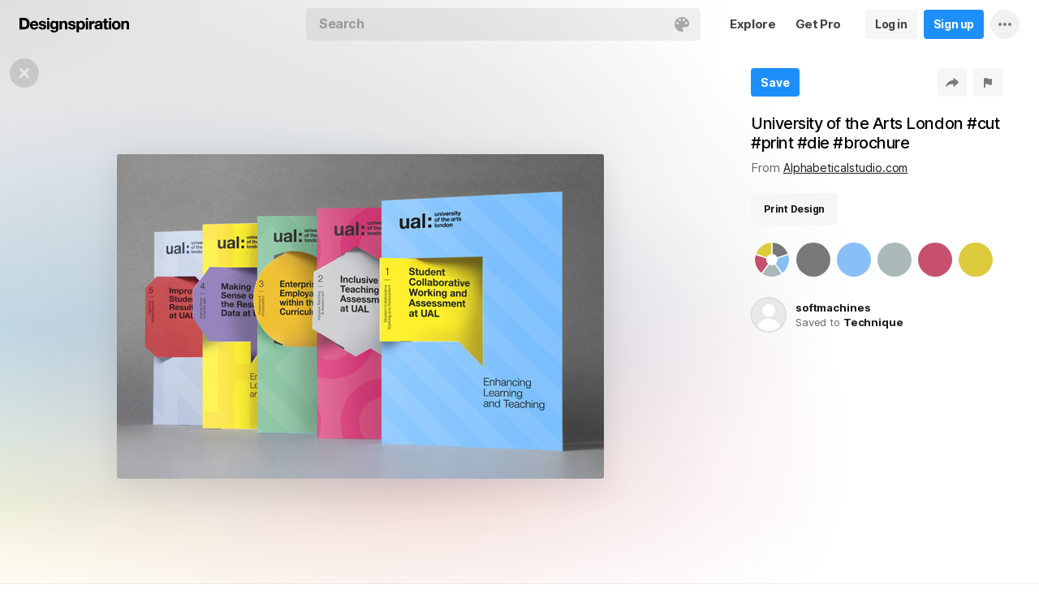

--- FILE ---
content_type: text/html; charset=UTF-8
request_url: https://www.designspiration.com/save/15204863186/
body_size: 19116
content:
<!DOCTYPE html>
<html lang="en" class="en Light" data-controller="save" data-page="save" data-an="User Profiles|Save Closeup|1">
<head>

<meta http-equiv="Content-Type" content="text/html;charset=UTF-8">
<meta http-equiv="x-dns-prefetch-control" content="on">
<meta name="viewport" content="width=device-width, initial-scale=1.0, minimum-scale=1.0, user-scalable=no">

<link rel="dns-prefetch" href="https://s.dspncdn.com">
<link rel="preconnect" href="https://s.dspncdn.com">
<link rel="dns-prefetch" href="https://dspncdn.com">
<link rel="preconnect" href="https://dspncdn.com">

<link rel="preload" href="https://s.dspncdn.com/a1/webapp/fonts/Inter/Inter-roman-var.woff2" as="font" type="font/woff2" crossorigin="anonymous">
<link rel="preload" href="https://s.dspncdn.com/a1/webapp/fonts/Inter/Inter-italic-var.woff2" as="font" type="font/woff2" crossorigin="anonymous">

<title>Print Design image inspiration on Designspiration</title>

<meta name="description" content="Saved by softmachines (@softmachines). Discover more of the best Print Design inspiration on Designspiration">

<meta name="keywords" content="Print Design">

<meta name="referrer" content="origin-when-cross-origin">
<meta name="csrf-name" content="X_CSRF_TOKEN">
<meta name="csrf-token" content="883a13b02d73798216ec779f2d54414f56a8df97f7f0df7578c41b45c75864fc">
<link rel="apple-touch-icon" href="https://s.dspncdn.com/a1/webapp/img/favicons/apple-touch-icon-144x144.png">
<link rel="icon" href="https://s.dspncdn.com/a1/webapp/img/favicons/favicon-32x32.png">

<link rel="search" type="application/opensearchdescription+xml" href="/opensearch.xml" title="Designspiration">
<link rel="publisher" href="https://plus.google.com/+designspiration">


<link rel="canonical" href="https://www.designspiration.com/save/15204863186/">

<meta name="application-name" content="Designspiration">
<meta name="msapplication-TileColor" content="#FFFFFF">
<meta name="msapplication-TileImage" content="https://s.dspncdn.com/a1/webapp/img/favicons/mstile-144x144.png">
<meta name="theme-color" content="#FFFFFF" property="theme-color">

<meta name="twitter:card" content="summary_large_image">
<meta name="twitter:site" content="@designspiration">
<meta name="twitter:url" content="https://www.designspiration.com/save/15204863186/">
<meta name="twitter:title" content="Print Design image inspiration on Designspiration">
<meta name="twitter:description" content="Saved by softmachines (@softmachines). Discover more of the best Print Design inspiration on Designspiration">
<meta name="twitter:image" content="https://dspncdn.com/a1/media/692x/f0/52/ef/f052efe92886fc7c9aeb80c352924ebf.jpg">

<meta property="fb:app_id" content="129861400415426">
<meta property="og:site_name" content="Designspiration">
<meta property="og:url" content="https://www.designspiration.com/save/15204863186/">
<meta property="og:title" content="Print Design image inspiration on Designspiration">
<meta property="og:description" content="Saved by softmachines (@softmachines). Discover more of the best Print Design inspiration on Designspiration">
<meta property="og:image" content="https://dspncdn.com/a1/media/692x/f0/52/ef/f052efe92886fc7c9aeb80c352924ebf.jpg">
<meta property="og:type" content="website">

<link rel="stylesheet" type="text/css" href="https://s.dspncdn.com/a1/webapp/css/pages/desktop-472dbb35.css" media="all">


<script type="text/javascript">var App={config:{"BASE_URL":"https:\/\/www.designspiration.com","CDN_LOCAL":"https:\/\/s.dspncdn.com\/a1\/webapp","IMG_URL":"https:\/\/dspncdn.com\/a1","DEBUG":false,"DEVELOPMENT":false,"isLoggedIn":false,"isSubscriber":false,"isEmailConfirmed":null,"gridItemWidth":236,"gridItemMaxHeight":600,"gridItemGutter":24,"gridMinColumns":2,"gridMaxColumns":9,"lastAccessUI":"signup","fb_auth_app_id":"129861400415426","fb_graph_version":"v8.0","g_auth_client_id":"167338216752-gm3r3tnodgm7nfbigdqk61678gvk0gdl.apps.googleusercontent.com","g_rc_idv2":"6LfO5JgnAAAAAPUAY8At06mha-1AXR468pJ84DrA","stripe":"pk_live_aYMhNb4xKtWxpOD5VZkiX0SJ","proPlanMo":5,"proPlanYr":50,"gaEnabled":true,"gaAccountNumber":"G-XWM7TRSE8F","user":{"userID":false,"username":null,"displayName":null,"colorMode":"Light","survey":false}},COMPONENTS:{"account-verification":"ucekvdjB45AEbAzcxsmE7zh1","acquisition-announcement":"u42tDzpr0wjm4heeavtqwjlm","alert":"AuAyB060rs6uqsB826nAnset","autocomplete":"n1mgtCq4mDhp3av3w45rzd81","cancel-subscription":"q5tlb0v1l0ky1177orzyo21g","change-password":"u4aeAtg7kau4o3Bmosdd7icd","change-plan":"5ohhobtCyf0cB20hpsvCklkq","collection-collaboration":"5l0uf6bij2866347z5gjaqex","color-search":"glE6EsnqouB4nBn6mooy2490","create-collection":"tpAqmx40jdfk20zE67671jta","create-subscription":"wl5mpucoC76fcxeh39ys0e6a","create-vision":"nf4Dwv2qvE4rxo9c9j9BjEdA","delete-account-request":"ypwju993gs028Bui5j6c1uA1","edit-collection":"tborgdixnzdm1f8BClwEjAdq","edit-save":"yu7CnigwqE8t6tkC5Aju5smx","feature-announcement":"AynoylpEx8yclD8Bms7cp6vk","login-pro":"hhpywEax8ckuatlBghdqtoDu","login":"7Ajfeuuy61vyqdgqfszxl0e0","renew-subscription":"mroAh47ei2DEmz7Arqw2Extd","report":"x83slfzwAoE61E3e3luBnh6v","save-closeup":"klbBl1gesu8dxEazo14ss2f9","save-from-website":"cEfzdD4jje9C6Agu62bgy00E","save-to-collection":"b9Aep1mv98n5AB45hps646u2","share":"5iw4eqbq1i5jlylmqbt5eyx6","signup-pro":"vlo027zEzzm2dswl6y56vcm6","signup":"0rm2Bfmh4kkofhshlAfqqbrE","survey":"xqg9u5ucrEt89mysa7mn0e5m","update-card":"wtjntrjhCthpi96zhbvl2C3A","upload-media":"zj8z0mfxhouDB2xDy7lbvcue","visual-search":"bd3C0AyvvhBfra2wfsAdbtow"},data:false,browser:{height:0,width:0,pageHeight:0,pageWidth:0,init:function(){this.height=this.getWindowHeight(),this.width=this.pageWidth=this.getWindowWidth()},getPageHeight:function(){var t=document.body,e=document.documentElement;return Math.max(Math.max(t.scrollHeight,e.scrollHeight),Math.max(t.offsetHeight,e.offsetHeight),Math.max(t.clientHeight,e.clientHeight))},getWindowHeight:function(){return document.documentElement.clientHeight||window.innerHeight},getWindowWidth:function(){return document.documentElement.clientWidth||document.body.scrollWidth||window.innerWidth},getViewportHeight:function(){return window.innerHeight}}};App.browser.init();</script>

<script defer type="text/javascript" src="https://s.dspncdn.com/a1/webapp/js/desktop-427ced75.js"></script>
<script>var PaginationParams={"next":2,"prev":null,"current":1,"has_more":true,"id":null,"max_viewable":2,"save_id":"15204863186","page":"related-saves"};</script>
</head>

<body>
	<div class="App Detail Static Image">
		<div class="Header">
	<div class="headerContainer">
		<div class="logoContainer">
	        <a href="/" class="logoLink">
	            <svg xmlns="http://www.w3.org/2000/svg" width="136" height="18"><path d="M6.104.078H0v14.087h6.104c4 0 6.417-2.66 6.417-7.122 0-4.226-2.504-6.965-6.417-6.965zm-.235 11.27H3.287V2.974h2.035c2.66 0 3.835 1.33 3.835 4.383 0 3.6-2.27 4-3.287 4zM35.374 0c-.783 0-1.487.626-1.487 1.4s.626 1.4 1.487 1.4c.783 0 1.487-.626 1.487-1.4S36.156 0 35.374 0zm1.408 4h-2.896v10.252h2.896V4zm8.298 1.176c-.626-1.017-1.565-1.487-2.974-1.487-3.052 0-4.383 2.66-4.383 5.087 0 3.2 1.643 5.165 4.383 5.165 1.33 0 2.426-.548 2.974-1.4v1.096c0 .783-.235 1.4-.626 1.878-.4.4-.86.548-1.565.548-1.017 0-1.644-.4-1.878-1.096h-2.974C38.27 17.06 40.462 18 42.497 18c4.383 0 5.322-2.504 5.322-4.54V4H45v1.174h.078zM42.8 11.66c-2.035 0-2.2-2.27-2.2-2.974 0-1.33.548-2.817 2.2-2.817 1.878 0 2.27 1.643 2.27 3.052s-.704 2.74-2.27 2.74zm33.27-7.98c-1.33 0-2.348.47-2.974 1.4V3.992H70.28v13.774h2.896V13.07c.626.86 1.8 1.4 2.974 1.4 3.13 0 4.54-2.74 4.54-5.322.078-2.504-1.174-5.478-4.617-5.478zm-.548 8.53c-2.113 0-2.348-2.2-2.348-3.13s.235-3.2 2.348-3.2c1.722 0 2.348 1.643 2.348 3.2 0 1.174-.313 3.13-2.348 3.13zm9-8.22h-2.896v10.252h2.896V4zm-1.41-4c-.783 0-1.487.626-1.487 1.4s.626 1.4 1.487 1.4c.783 0 1.487-.626 1.487-1.4S83.897 0 83.114 0zm9.468 7.044V3.757h-.078c-.235-.078-.47-.078-.626-.078-1.33 0-2.504.86-3.2 2.035V3.992h-2.74v10.252h2.896V9.86c0-1.957.86-2.974 2.66-2.974.313 0 .704.078 1.017.157h.078zm9.548 4.852V6.73c0-2.035-1.487-3.052-4.54-3.052-2.2 0-4.383.783-4.54 3.365V7.2h2.817v-.078c.078-1.017.548-1.487 1.643-1.487 1.017 0 1.644.235 1.644 1.252 0 .86-1.017 1.017-2.348 1.096-.313 0-.626.078-.86.078-1.722.235-3.522.783-3.522 3.13 0 1.878 1.33 3.13 3.522 3.13 1.33 0 2.504-.4 3.365-1.174 0 .235.078.548.157.86v.078h2.974l-.078-.157c-.157-.235-.235-1.017-.235-2.035zm-2.974-1.644c0 1.487-.704 2.27-2.2 2.27-1.096 0-1.644-.4-1.644-1.174 0-.86.626-1.174 1.565-1.4.235 0 .47-.078.626-.078.626-.078 1.174-.157 1.565-.4v.783h.078zm8.06-9.312h-2.896v3.052h-1.643v2.035h1.643v5.87c0 2.2 1.722 2.504 3.287 2.504l1.644-.078h.078v-2.348h-.078c-.235.078-.548.078-.86.078-.86 0-1.096-.235-1.096-1.096v-5h2.035V3.992h-2.113V.94zm4.46-.94c-.782 0-1.487.626-1.487 1.4s.626 1.4 1.487 1.4c.783 0 1.487-.626 1.487-1.4-.078-.783-.704-1.4-1.487-1.4zm1.41 4h-2.896v10.252h2.896V4zm6.183-.3c-3.2 0-5.322 2.113-5.322 5.4s2.113 5.4 5.322 5.4 5.322-2.113 5.322-5.4-2.113-5.4-5.322-5.4zm0 8.53c-2.035 0-2.348-1.957-2.348-3.13s.313-3.13 2.348-3.13 2.348 1.957 2.348 3.13-.313 3.13-2.348 3.13zm11.974-8.532c-1.252 0-2.426.626-3.052 1.565V4h-2.74v10.252h2.896V8.53c0-1.643.626-2.504 1.956-2.504 1.174 0 1.8.704 1.8 2.426v5.8h2.974v-6.26c0-2.2-.704-4.383-3.835-4.304zm-76.148 0c-1.252 0-2.426.626-3.052 1.565V4h-2.74v10.252H52.2V8.53c0-1.643.626-2.504 1.957-2.504 1.174 0 1.8.704 1.8 2.426v5.8h2.974v-6.26c0-2.2-.704-4.383-3.835-4.304zm10.956 4.305c-.235-.078-.548-.078-.783-.157-1.252-.235-2.348-.47-2.348-1.252s.94-.86 1.487-.86c1.174 0 1.722.47 1.8 1.33v.078h2.817v-.078c-.235-2.74-2.583-3.287-4.54-3.287-.94 0-2.66.157-3.678 1.174-.548.548-.783 1.252-.704 2.113.078 1.878 1.956 2.504 3.444 2.817 1.956.4 2.896.626 2.896 1.4 0 .86-.94 1.174-1.722 1.174-1.174 0-1.956-.548-2.035-1.487v-.078H59.87v.078c.157 2.2 1.957 3.444 4.774 3.444 1.4 0 4.696-.313 4.696-3.6-.078-1.8-1.644-2.426-3.287-2.817zm-36.312 0c-.235-.078-.548-.078-.783-.157-1.252-.235-2.348-.47-2.348-1.252s.94-.86 1.487-.86c1.174 0 1.722.47 1.8 1.33v.078h2.817v-.078c-.235-2.74-2.583-3.287-4.54-3.287-.94 0-2.66.157-3.678 1.174-.548.548-.783 1.252-.704 2.113.078 1.878 1.957 2.504 3.443 2.817 1.957.4 2.896.626 2.896 1.4 0 .86-.94 1.174-1.722 1.174-1.174 0-1.957-.548-2.035-1.487v-.078H23.48v.078c.157 2.2 1.956 3.444 4.774 3.444 1.4 0 4.696-.313 4.696-3.6.078-1.8-1.565-2.426-3.2-2.817zM18.236 3.68c-3.052 0-5.244 2.27-5.244 5.4 0 3.2 2.113 5.4 5.244 5.4 2.426 0 4.07-1.174 4.774-3.443v-.078h-2.583v.078c-.157.626-1.096 1.252-2.113 1.252-1.487 0-2.27-.783-2.426-2.426h7.278v-.078c.078-1.8-.4-3.522-1.487-4.617-.783-1.017-2.035-1.487-3.443-1.487zm-2.27 4.226c.078-.783.626-1.957 2.2-1.957 1.487 0 1.957 1.096 2.113 1.957h-4.304z"></path></svg>	        </a>
		</div>

		<div class="rightHeaderContent">
			<ul class="navItems">

										

					<li class="navItem hideableNavItem">
						<a href="/explore/" class="textHeaderButton">
							<span>Explore</span>
						</a>
	                </li>

					<li class="navItem lastNextNavItem hideableNavItem">
						<a href="/pro/" class="textHeaderButton getProButton">
							<span>Get Pro</span>
						</a>
	                </li>

					<li class="navItem hideableNavItem">
						<a href="/login/" class="loginHeaderButton">
							<span>Log in</span>
						</a>
					</li>
	
					<li class="navItem hideableNavItem">
						<a href="/signup/" class="signupHeaderButton">
							<span>Sign up</span>
						</a>
					</li>

				
				<li class="navItem">
					<button type="button" class="more dropdownTrigger btn" data-type="more">
						<span class="moreDropdownContainer">
							<svg xmlns="http://www.w3.org/2000/svg" width="16" height="4" fill-rule="evenodd">
								<path d="M2 0a2 2 0 1 0 0 4 2 2 0 1 0 0-4m6 0a2 2 0 1 0 0 4 2 2 0 1 0 0-4m6 0a2 2 0 1 0 0 4 2 2 0 1 0 0-4"></path>
							</svg>
						</span>
					</button>

					<div class="dropdown module moreDropdown" data-pos="right">
					    <div class="moduleContainer">
						    <div class="dropdownCaret">
						        <div class="dropdownCaretOuter up"></div>
						        <div class="dropdownCaretInner up"></div>		    
						    </div>

					        <div class="dropdownContainer">
					            <ul class="dropNavItems">							
														
					                <li class="loginAndSignup">
										<a href="/login/" class="loginHeaderButton">
											<span>Log in</span>
										</a>

										<a href="/signup/" class="signupHeaderButton">
											<span>Sign up</span>
										</a>
					                </li>
								
					                <li>
					                    <a href="/about/" class="dropNavItem">About</a>
					                </li>

					                <li>
					                    <a href="/pro/" class="dropNavItem">Pro Account</a>
					                </li>

					                <li>
					                    <a href="https://blog.designspiration.com" class="dropNavItem">News &amp; Updates</a>
					                </li>

					                <li>
					                    <a href="/about/support/" class="dropNavItem">Support</a>
					                </li>

					                <li>
					                    <a href="/sitemap/users/a/" class="dropNavItem">Sitemap</a>
					                </li>
	
					                <li class="line"></li>

					                <li>
					                    <a href="/" class="dropNavItem">Back to Home</a>
					                </li>
					            </ul>
					        </div>
					    </div>
					
					    <div class="moduleOverlay canClose"></div>
					</div>
				</li>
				
				<li class="navItem">
									</li>
			</ul>
		</div>

		<div class="centerHeaderContent">
		    <div class="searchForm">
	        	<form action="/search/" method="GET" name="search">
					<div class="background">
						<ul class="searchTray">
							<li class="searchTokenItem tokenInput">
								<input autocomplete="off" type="text" name="q" class="field" data-text="Search" placeholder="Search">
								
								<div class="searchIcons">
									
									<button class="colorSearchTrigger">
										<svg class="colorSearchIcon" width="18" height="18" viewBox="0 0 18 18" fill="none" xmlns="http://www.w3.org/2000/svg">
											<path fill-rule="evenodd" clip-rule="evenodd" d="M0 9c0 4.97 4.5 9 8.635 9 2.92 0 2.554-1.946 1.946-2.554s-1.095-1.094-.973-1.824c.1-.6.608-1.095 1.703-1.095h1.58c1.338 0 2.797-.243 3.65-.973C17.514 10.72 18 9.486 18 8.15 18 3.77 14.28 0 9.243 0S0 4.03 0 9zm4.986-1.46A1.46 1.46 0 0 1 3.527 9a1.46 1.46 0 0 1-1.459-1.459 1.46 1.46 0 0 1 1.459-1.459 1.46 1.46 0 0 1 1.459 1.459zM14.473 9a1.46 1.46 0 0 0 1.46-1.459 1.46 1.46 0 0 0-1.46-1.459 1.46 1.46 0 0 0-1.459 1.459A1.46 1.46 0 0 0 14.473 9zm-1.46-5.35a1.46 1.46 0 0 1-1.46 1.459 1.46 1.46 0 0 1-1.46-1.459 1.46 1.46 0 0 1 1.46-1.459 1.46 1.46 0 0 1 1.46 1.459zm-6.568 1.46a1.46 1.46 0 0 0 1.459-1.459 1.46 1.46 0 0 0-1.459-1.459 1.46 1.46 0 0 0-1.459 1.459 1.46 1.46 0 0 0 1.459 1.459z"></path>
										</svg>
									</button>

																	</div>
							</li>
						</ul>
					</div>
				</form>
		
	            <div class="searchSuggestions">
	<div class="canClose"></div>
	<div class="searchSuggestionAligner">
		<div class="searchSuggestionContainer">
			<ul class="suggestionTray"></ul>

<!--
			<div class="paletteSuggestionContainer">
				<span class="trayTitle">Palettes</span>
								
				<div class="paletteSuggestions">
					<div class="horizontalScroller">
					  	<div class="outerHorizontalScroller">
						    <div class="innerHorizontalScroller">
					        	<ul class="scrollerGuide"></ul>
				        	</div>
					    </div>
	
						<button class="prevShift">
							<svg xmlns="http://www.w3.org/2000/svg" width="9" height="15">
								<path d="M8.6 12.73L3.26 7.5 8.6 2.27c.256-.248.4-.586.4-.94s-.144-.69-.4-.94c-.534-.523-1.383-.523-1.916 0L.4 6.548c-.534.523-.534 1.368 0 1.89l6.283 6.17c.534.523 1.383.523 1.916 0 .256-.248.4-.586.4-.94s-.144-.69-.4-.94z"></path>
							</svg>
						</button>
						
						<button class="nextShift active">
							<svg xmlns="http://www.w3.org/2000/svg" width="9" height="15">
								<path d="M.4 12.73L5.74 7.5.4 2.27c-.256-.248-.4-.586-.4-.94S.144.64.4.392c.534-.523 1.383-.523 1.916 0L8.6 6.548c.534.523.534 1.368 0 1.89l-6.283 6.17c-.534.523-1.383.523-1.916 0-.256-.248-.4-.586-.4-.94s.144-.69.4-.94z"></path>
							</svg>
						</button>
					</div>
				</div>
			</div>
			
			<div class="colorSuggestionContainer">
				<span class="trayTitle">Colors</span>
								
				<div class="colorSuggestions">
					<div class="horizontalScroller">
					  	<div class="outerHorizontalScroller">
						    <div class="innerHorizontalScroller">
					        	<ul class="scrollerGuide"></ul>
				        	</div>
					    </div>
	
						<button class="prevShift">
							<svg xmlns="http://www.w3.org/2000/svg" width="9" height="15">
								<path d="M8.6 12.73L3.26 7.5 8.6 2.27c.256-.248.4-.586.4-.94s-.144-.69-.4-.94c-.534-.523-1.383-.523-1.916 0L.4 6.548c-.534.523-.534 1.368 0 1.89l6.283 6.17c.534.523 1.383.523 1.916 0 .256-.248.4-.586.4-.94s-.144-.69-.4-.94z"></path>
							</svg>
						</button>
						
						<button class="nextShift active">
							<svg xmlns="http://www.w3.org/2000/svg" width="9" height="15">
								<path d="M.4 12.73L5.74 7.5.4 2.27c-.256-.248-.4-.586-.4-.94S.144.64.4.392c.534-.523 1.383-.523 1.916 0L8.6 6.548c.534.523.534 1.368 0 1.89l-6.283 6.17c-.534.523-1.383.523-1.916 0-.256-.248-.4-.586-.4-.94s.144-.69.4-.94z"></path>
							</svg>
						</button>
					</div>
				</div>
			</div>
-->

		</div>
	</div>
</div>		    </div>
		</div>
	</div>
</div>
		
		 <div class="AppContent">
			<div class="content">
				<div class="mediaWrapper" data-id="15204863186">
					<div class="mediaDisplayBackgroundShadow" style="background-image:linear-gradient(to bottom, transparent 75%, #ffffff 100%),radial-gradient(at 0% 0%,hsla(270,1%,50%,0.25) 0,transparent 50%),radial-gradient(at 0% 50%,hsla(210,86%,50%,0.23) 0,transparent 50%),radial-gradient(at 40% 40%,hsla(184,10%,50%,0.21) 0,transparent 50%),radial-gradient(at 40% 68%,hsla(344,52%,50%,0.2) 0,transparent 50%),radial-gradient(at 0% 75%,hsla(54,70%,50%,0.18) 0,transparent 50%),radial-gradient(at 80% 0%, #ffffff 0, transparent 50%),radial-gradient(at 80% 50%, #ffffff 0, transparent 50%),radial-gradient(at 80% 50%, #ffffff 0, transparent 50%),linear-gradient(to bottom, transparent 75%, #ffffff 100%);background-position: center; background-size: cover; background-repeat: no-repeat"></div>

					<div class="closeTrigger">
						<a href="/" class="canClose">
							<span></span>
						</a>
					</div>

					<div class="mediaDisplayContainer">
						<div class="mediaDisplay">
							<div class="mediaVerticalInner">
								<div class="mediaActionsParent">
									<a href="http://alphabeticalstudio.com/projects/#-alexena-cayless" class="mediaLink" rel="external" target="_blank" style="background-color:#79787a;">
										<div class="mediaHeight" style="padding-bottom:66.666666666667%;">
											<img alt="University of the Arts London #cut #print #die #brochure" src="https://dspncdn.com/a1/media/692x/f0/52/ef/f052efe92886fc7c9aeb80c352924ebf.jpg" class="mediaImage" srcset="https://dspncdn.com/a1/media/692x/f0/52/ef/f052efe92886fc7c9aeb80c352924ebf.jpg 1x, https://dspncdn.com/a1/media/originals/f0/52/ef/f052efe92886fc7c9aeb80c352924ebf.jpg 2x" width="600" height="400">
										</div>
									</a>
								</div>							

								<button class="prevShift">
									<span></span>
								</button>
								
								<button class="nextShift">
									<span></span>
								</button>
							</div>
						</div>
					</div>

					<div class="mediaMeta">
						<div class="mediaMetaContainer">
							<div class="mediaActions">
								<div class="mediaActionWiper">
										
								    <button onclick="window.location='/signup/'" class="action signupTrigger isCloseup">
								    	<span>Save</span>
								    </button>
						
									
							    									</div>

								<div class="actionsRight">
									<button type="button" class="action shareTrigger">
										<span></span>
									</button>

									<button type="button" class="action reportTrigger">
										<span></span>
									</button>
								</div>
							</div>

														<h1>
								<p class="mediaTitle">University of the Arts London #cut #print #die #brochure</p>
							</h1>
														
							<div class="mediaAuthorSource">
																From <a href="http://alphabeticalstudio.com/projects/#-alexena-cayless" class="mediaSourceAuthor" rel="external" target="_blank" alt="Saved from alphabeticalstudio.com"><span>Alphabeticalstudio.com</span></a>
								
														</div>
							
														<div class="mediaDescription"><p></p></div>
							
										
							<div class="mediaAnnotations">
								<div class="horizontalMenu">
									<div class="horizontalMenuSectionInner">
										<div class="scroller">
											<div class="previous shifter">
												<button class="shifterContainer">
													<div class="icon"></div>
												</button>
											</div>

											<div class="next shifter">
												<button class="shifterContainer">
													<div class="icon"></div>
												</button>
											</div>

											<div class="horizontalMenuScroller">
												<div class="horizontalMenuScrollerInner">
													<div class="horizontalMenuSection">
														<ul class="menuItems menuItemsPositioner">
																														<li class="menuItem">
																<a href="/topics/print-design/" data-type="tag" data-query="Print Design" class="menuItemLink" title="Explore Print Design inspiration">Print Design</a>
															</li>
																													</ul>
													</div>
												</div>
											</div>
										</div>
									</div>
								</div>
							</div>
							
																																
								<div class="mediaColors">
									<a href="/palette/79787a-87bff6-abb9ba-c75070-dccb3c/" title="Search color palette #79787a, #87bff6, #abb9ba, #c75070, #dccb3c" class="paletteIcon">
										<span class="paletteIconBorder"></span>
										<span class="paletteIconOuter">
											<span class="paletteIconInner">
												<span class="paletteIconShape">
																											<span style="border-top-color:#79787a;"></span>
																											<span style="border-top-color:#87bff6;"></span>
																											<span style="border-top-color:#abb9ba;"></span>
																											<span style="border-top-color:#c75070;"></span>
																											<span style="border-top-color:#dccb3c;"></span>
																									</span>
											</span>
										</span>
									</a>											        	
								
																		<a href="/color/79787a/" class="colorIcon" title="Search #79787a color inspiration">
										<span class="colorIconBorder"></span>
										<span class="colorIconInner" style="background:#79787a;">#79787a</span>
									</a>
																		<a href="/color/87bff6/" class="colorIcon" title="Search #87bff6 color inspiration">
										<span class="colorIconBorder"></span>
										<span class="colorIconInner" style="background:#87bff6;">#87bff6</span>
									</a>
																		<a href="/color/abb9ba/" class="colorIcon" title="Search #abb9ba color inspiration">
										<span class="colorIconBorder"></span>
										<span class="colorIconInner" style="background:#abb9ba;">#abb9ba</span>
									</a>
																		<a href="/color/c75070/" class="colorIcon" title="Search #c75070 color inspiration">
										<span class="colorIconBorder"></span>
										<span class="colorIconInner" style="background:#c75070;">#c75070</span>
									</a>
																		<a href="/color/dccb3c/" class="colorIcon" title="Search #dccb3c color inspiration">
										<span class="colorIconBorder"></span>
										<span class="colorIconInner" style="background:#dccb3c;">#dccb3c</span>
									</a>
																	</div>
									
															

							<div class="mediaAuthor">
								<a href="/softmachines/" class="authorPictureContainer" style="background:">
									<img src="https://dspncdn.com/a1/avatars/100x/default.jpg" class="authorPicture" alt="">
								</a>

																<p class="authorStacked">
									<span class="authorNameBumper"><a href="/softmachines/" class="authorName">softmachines</a></span>

									<span>Saved to <a href="/softmachines/technique/" class="authorName">Technique</a></span>
								</p>
								
															</div>

						    						</div>
					</div>
				</div>

									
				<div class="relatedColorSuggestionContainer">
					<div class="relatedColorSuggestions">

						<div class="horizontalMenu">
							<div class="horizontalMenuSectionInner">
								<div class="scroller">
									<div class="previous shifter">
										<button class="shifterContainer">
											<div class="icon"></div>
										</button>
									</div>

									<div class="next shifter">
										<button class="shifterContainer">
											<div class="icon"></div>
										</button>
									</div>

									<div class="horizontalMenuScroller">
										<div class="horizontalMenuScrollerInner">
											<div class="horizontalMenuSection">
												<ul class="menuItems menuItemsPositioner">
													<li class="menuItem">
														<a href="/palette/79787a-87bff6-abb9ba-c75070-dccb3c/" title="Search color palette #79787a, #87bff6, #abb9ba, #c75070, #dccb3c" class="paletteIcon">
															<span class="paletteIconBorder"></span>
															<span class="paletteIconOuter">
																<span class="paletteIconInner">
																	<span class="paletteIconShape">
																																					<span style="border-top-color:#79787a;"></span>
																																					<span style="border-top-color:#87bff6;"></span>
																																					<span style="border-top-color:#abb9ba;"></span>
																																					<span style="border-top-color:#c75070;"></span>
																																					<span style="border-top-color:#dccb3c;"></span>
																																			</span>
																</span>
															</span>
														</a>
													</li>

													<li class="menuItem divide"></li>
												
													<li class="menuItem">
																											<a href="/color/79787a/" class="colorIcon" title="Search #79787a color inspiration">
															<span class="colorIconInner" style="background:#79787a;">#79787a</span>
														</a>
																											<a href="/color/87bff6/" class="colorIcon" title="Search #87bff6 color inspiration">
															<span class="colorIconInner" style="background:#87bff6;">#87bff6</span>
														</a>
																											<a href="/color/abb9ba/" class="colorIcon" title="Search #abb9ba color inspiration">
															<span class="colorIconInner" style="background:#abb9ba;">#abb9ba</span>
														</a>
																											<a href="/color/c75070/" class="colorIcon" title="Search #c75070 color inspiration">
															<span class="colorIconInner" style="background:#c75070;">#c75070</span>
														</a>
																											<a href="/color/dccb3c/" class="colorIcon" title="Search #dccb3c color inspiration">
															<span class="colorIconInner" style="background:#dccb3c;">#dccb3c</span>
														</a>
																										</li>
												</ul>
											</div>
										</div>
									</div>

								</div>
							</div>
						</div>
					</div>
				</div>
								
				<div class="mediaSimilar active" data-rel="page">
					<div class="similiarCanClose"></div>

					<div class="gridItemsContainer">
						<div class="gridItems" data-id="15204863186">
															
<div class="gridItem save image " data-id="3565846350677">
	<div class="gridItemWrapper">
		<div class="gridItemInnerWrap">
			<a href="/save/3565846350677/" class="gridItemTrigger" style="background-color:#7c7c7c;">
				<div class="gridImageHeight">
					<div class="gridItemCover"></div>

					
					<img alt="" src="https://dspncdn.com/a1/media/236x/dc/d4/09/dcd4093093d4f2c87d0782a670ab528e.jpg" class="gridItemContent" srcset="https://dspncdn.com/a1/media/236x/dc/d4/09/dcd4093093d4f2c87d0782a670ab528e.jpg 1x, https://dspncdn.com/a1/media/472x/dc/d4/09/dcd4093093d4f2c87d0782a670ab528e.jpg 2x">

									</div>
			</a>
						
					</div>
	</div>
</div>
<div class="gridItem save image " data-id="1517003125579">
	<div class="gridItemWrapper">
		<div class="gridItemInnerWrap">
			<a href="/save/1517003125579/" class="gridItemTrigger" style="background-color:#d1b0a3;">
				<div class="gridImageHeight">
					<div class="gridItemCover"></div>

					
					<img alt="" src="https://dspncdn.com/a1/media/236x/d2/d7/4d/d2d74db7e28a32aba91fcecda92d8a63.jpg" class="gridItemContent" srcset="https://dspncdn.com/a1/media/236x/d2/d7/4d/d2d74db7e28a32aba91fcecda92d8a63.jpg 1x, https://dspncdn.com/a1/media/472x/d2/d7/4d/d2d74db7e28a32aba91fcecda92d8a63.jpg 2x">

									</div>
			</a>
						
					</div>
	</div>
</div>
<div class="gridItem save image " data-id="96229445282">
	<div class="gridItemWrapper">
		<div class="gridItemInnerWrap">
			<a href="/save/96229445282/" class="gridItemTrigger" style="background-color:#7f7f86;">
				<div class="gridImageHeight">
					<div class="gridItemCover"></div>

					
					<img alt="" src="https://dspncdn.com/a1/media/236x/2e/c7/51/2ec751f09988f3fd067caaa67913bba7.jpg" class="gridItemContent" srcset="https://dspncdn.com/a1/media/236x/2e/c7/51/2ec751f09988f3fd067caaa67913bba7.jpg 1x, https://dspncdn.com/a1/media/472x/2e/c7/51/2ec751f09988f3fd067caaa67913bba7.jpg 2x">

									</div>
			</a>
						
					</div>
	</div>
</div>
<div class="gridItem save image " data-id="3636368183123">
	<div class="gridItemWrapper">
		<div class="gridItemInnerWrap">
			<a href="/save/3636368183123/" class="gridItemTrigger" style="background-color:#d2ced2;">
				<div class="gridImageHeight">
					<div class="gridItemCover"></div>

					
					<img alt="" src="https://dspncdn.com/a1/media/236x/4c/a3/3f/4ca33f24eb201b35664cba5aadc012d9.jpg" class="gridItemContent" srcset="https://dspncdn.com/a1/media/236x/4c/a3/3f/4ca33f24eb201b35664cba5aadc012d9.jpg 1x, https://dspncdn.com/a1/media/472x/4c/a3/3f/4ca33f24eb201b35664cba5aadc012d9.jpg 2x">

									</div>
			</a>
						
					</div>
	</div>
</div>
<div class="gridItem save image " data-id="3565846350678">
	<div class="gridItemWrapper">
		<div class="gridItemInnerWrap">
			<a href="/save/3565846350678/" class="gridItemTrigger" style="background-color:#e9edf1;">
				<div class="gridImageHeight">
					<div class="gridItemCover"></div>

					
					<img alt="" src="https://dspncdn.com/a1/media/236x/fd/5d/13/fd5d13b8f788230f71d992a157478a05.jpg" class="gridItemContent" srcset="https://dspncdn.com/a1/media/236x/fd/5d/13/fd5d13b8f788230f71d992a157478a05.jpg 1x, https://dspncdn.com/a1/media/472x/fd/5d/13/fd5d13b8f788230f71d992a157478a05.jpg 2x">

									</div>
			</a>
						
					</div>
	</div>
</div>
<div class="gridItem save image " data-id="1517002630407">
	<div class="gridItemWrapper">
		<div class="gridItemInnerWrap">
			<a href="/save/1517002630407/" class="gridItemTrigger" style="background-color:#cacbcc;">
				<div class="gridImageHeight">
					<div class="gridItemCover"></div>

					
					<img alt="" src="https://dspncdn.com/a1/media/236x/49/cf/9e/49cf9ebd0b221a85591554f31319e2d3.jpg" class="gridItemContent" srcset="https://dspncdn.com/a1/media/236x/49/cf/9e/49cf9ebd0b221a85591554f31319e2d3.jpg 1x, https://dspncdn.com/a1/media/472x/49/cf/9e/49cf9ebd0b221a85591554f31319e2d3.jpg 2x">

									</div>
			</a>
						
					</div>
	</div>
</div>
<div class="gridItem save image " data-id="1517002762243">
	<div class="gridItemWrapper">
		<div class="gridItemInnerWrap">
			<a href="/save/1517002762243/" class="gridItemTrigger" style="background-color:#f3f3f0;">
				<div class="gridImageHeight">
					<div class="gridItemCover"></div>

					
					<img alt="" src="https://dspncdn.com/a1/media/236x/14/bf/91/14bf91f4f6bdfa4293e79c0293449efd.jpg" class="gridItemContent" srcset="https://dspncdn.com/a1/media/236x/14/bf/91/14bf91f4f6bdfa4293e79c0293449efd.jpg 1x, https://dspncdn.com/a1/media/472x/14/bf/91/14bf91f4f6bdfa4293e79c0293449efd.jpg 2x">

									</div>
			</a>
						
					</div>
	</div>
</div>
<div class="gridItem save image " data-id="100304622479">
	<div class="gridItemWrapper">
		<div class="gridItemInnerWrap">
			<a href="/save/100304622479/" class="gridItemTrigger" style="background-color:#686667;">
				<div class="gridImageHeight">
					<div class="gridItemCover"></div>

					
					<img alt="" src="https://dspncdn.com/a1/media/236x/40/04/0d/40040de5eb790597a89bbe167372db50.jpg" class="gridItemContent" srcset="https://dspncdn.com/a1/media/236x/40/04/0d/40040de5eb790597a89bbe167372db50.jpg 1x, https://dspncdn.com/a1/media/472x/40/04/0d/40040de5eb790597a89bbe167372db50.jpg 2x">

									</div>
			</a>
						
					</div>
	</div>
</div>
<div class="gridItem save image " data-id="1517003392117">
	<div class="gridItemWrapper">
		<div class="gridItemInnerWrap">
			<a href="/save/1517003392117/" class="gridItemTrigger" style="background-color:#9ea3a5;">
				<div class="gridImageHeight">
					<div class="gridItemCover"></div>

					
					<img alt="" src="https://dspncdn.com/a1/media/236x/b2/25/df/b225df83e0d8d080235019031a301d62.jpg" class="gridItemContent" srcset="https://dspncdn.com/a1/media/236x/b2/25/df/b225df83e0d8d080235019031a301d62.jpg 1x, https://dspncdn.com/a1/media/472x/b2/25/df/b225df83e0d8d080235019031a301d62.jpg 2x">

									</div>
			</a>
						
					</div>
	</div>
</div>
<div class="gridItem save image " data-id="1517003392118">
	<div class="gridItemWrapper">
		<div class="gridItemInnerWrap">
			<a href="/save/1517003392118/" class="gridItemTrigger" style="background-color:#b8b8b8;">
				<div class="gridImageHeight">
					<div class="gridItemCover"></div>

					
					<img alt="" src="https://dspncdn.com/a1/media/236x/33/84/15/3384155173dcb247fc457498815be17a.jpg" class="gridItemContent" srcset="https://dspncdn.com/a1/media/236x/33/84/15/3384155173dcb247fc457498815be17a.jpg 1x, https://dspncdn.com/a1/media/472x/33/84/15/3384155173dcb247fc457498815be17a.jpg 2x">

									</div>
			</a>
						
					</div>
	</div>
</div>
<div class="gridItem save image " data-id="4325746781743">
	<div class="gridItemWrapper">
		<div class="gridItemInnerWrap">
			<a href="/save/4325746781743/" class="gridItemTrigger" style="background-color:#eff2f2;">
				<div class="gridImageHeight">
					<div class="gridItemCover"></div>

					
					<img alt="" src="https://dspncdn.com/a1/media/236x/27/1b/0e/271b0e0df17a6e9089f6f52194aa9e07.jpg" class="gridItemContent" srcset="https://dspncdn.com/a1/media/236x/27/1b/0e/271b0e0df17a6e9089f6f52194aa9e07.jpg 1x, https://dspncdn.com/a1/media/472x/27/1b/0e/271b0e0df17a6e9089f6f52194aa9e07.jpg 2x">

									</div>
			</a>
						
					</div>
	</div>
</div>
<div class="gridItem save image " data-id="2237032567576">
	<div class="gridItemWrapper">
		<div class="gridItemInnerWrap">
			<a href="/save/2237032567576/" class="gridItemTrigger" style="background-color:#f8f8f7;">
				<div class="gridImageHeight">
					<div class="gridItemCover"></div>

					
					<img alt="" src="https://dspncdn.com/a1/media/236x/93/f2/4f/93f24f77f35cf73bd2347ba589888b57.jpg" class="gridItemContent" srcset="https://dspncdn.com/a1/media/236x/93/f2/4f/93f24f77f35cf73bd2347ba589888b57.jpg 1x, https://dspncdn.com/a1/media/472x/93/f2/4f/93f24f77f35cf73bd2347ba589888b57.jpg 2x">

									</div>
			</a>
						
					</div>
	</div>
</div>
<div class="gridItem save image " data-id="521517656299">
	<div class="gridItemWrapper">
		<div class="gridItemInnerWrap">
			<a href="/save/521517656299/" class="gridItemTrigger" style="background-color:#d3cfca;">
				<div class="gridImageHeight">
					<div class="gridItemCover"></div>

					
					<img alt="" src="https://dspncdn.com/a1/media/236x/d2/5d/36/d25d36af52a0a49f748c4567eac1fc61.jpg" class="gridItemContent" srcset="https://dspncdn.com/a1/media/236x/d2/5d/36/d25d36af52a0a49f748c4567eac1fc61.jpg 1x, https://dspncdn.com/a1/media/472x/d2/5d/36/d25d36af52a0a49f748c4567eac1fc61.jpg 2x">

									</div>
			</a>
						
					</div>
	</div>
</div>
<div class="gridItem save image " data-id="1936716184815">
	<div class="gridItemWrapper">
		<div class="gridItemInnerWrap">
			<a href="/save/1936716184815/" class="gridItemTrigger" style="background-color:#f3f3f0;">
				<div class="gridImageHeight">
					<div class="gridItemCover"></div>

					
					<img alt="" src="https://dspncdn.com/a1/media/236x/7f/f8/5d/7ff85d8564b81d013d42366f950bc7e7.jpg" class="gridItemContent" srcset="https://dspncdn.com/a1/media/236x/7f/f8/5d/7ff85d8564b81d013d42366f950bc7e7.jpg 1x, https://dspncdn.com/a1/media/472x/7f/f8/5d/7ff85d8564b81d013d42366f950bc7e7.jpg 2x">

									</div>
			</a>
						
					</div>
	</div>
</div>
<div class="gridItem save image " data-id="631055219853">
	<div class="gridItemWrapper">
		<div class="gridItemInnerWrap">
			<a href="/save/631055219853/" class="gridItemTrigger" style="background-color:#f6f6f6;">
				<div class="gridImageHeight">
					<div class="gridItemCover"></div>

					
					<img alt="" src="https://dspncdn.com/a1/media/236x/00/4a/b0/004ab0ac3e015cb38da569f83503cbf5.jpg" class="gridItemContent" srcset="https://dspncdn.com/a1/media/236x/00/4a/b0/004ab0ac3e015cb38da569f83503cbf5.jpg 1x, https://dspncdn.com/a1/media/472x/00/4a/b0/004ab0ac3e015cb38da569f83503cbf5.jpg 2x">

									</div>
			</a>
						
					</div>
	</div>
</div>
<div class="gridItem save image " data-id="2675828729058">
	<div class="gridItemWrapper">
		<div class="gridItemInnerWrap">
			<a href="/save/2675828729058/" class="gridItemTrigger" style="background-color:#7d8e8f;">
				<div class="gridImageHeight">
					<div class="gridItemCover"></div>

					
					<img alt="" src="https://dspncdn.com/a1/media/236x/e1/af/20/e1af20d4feefd3560f930138c42dcb3e.jpg" class="gridItemContent" srcset="https://dspncdn.com/a1/media/236x/e1/af/20/e1af20d4feefd3560f930138c42dcb3e.jpg 1x, https://dspncdn.com/a1/media/472x/e1/af/20/e1af20d4feefd3560f930138c42dcb3e.jpg 2x">

									</div>
			</a>
						
					</div>
	</div>
</div>
<div class="gridItem save image " data-id="2149360830168">
	<div class="gridItemWrapper">
		<div class="gridItemInnerWrap">
			<a href="/save/2149360830168/" class="gridItemTrigger" style="background-color:#d4cfcd;">
				<div class="gridImageHeight">
					<div class="gridItemCover"></div>

					
					<img alt="" src="https://dspncdn.com/a1/media/236x/7a/00/75/7a007590e5581b872ff287f96a42bb37.jpg" class="gridItemContent" srcset="https://dspncdn.com/a1/media/236x/7a/00/75/7a007590e5581b872ff287f96a42bb37.jpg 1x, https://dspncdn.com/a1/media/472x/7a/00/75/7a007590e5581b872ff287f96a42bb37.jpg 2x">

									</div>
			</a>
						
					</div>
	</div>
</div>
<div class="gridItem save image " data-id="2081193583027">
	<div class="gridItemWrapper">
		<div class="gridItemInnerWrap">
			<a href="/save/2081193583027/" class="gridItemTrigger" style="background-color:#e3e1de;">
				<div class="gridImageHeight">
					<div class="gridItemCover"></div>

					
					<img alt="" src="https://dspncdn.com/a1/media/236x/75/80/89/758089b7a59b3fbc7f54b8253bbbb26c.jpg" class="gridItemContent" srcset="https://dspncdn.com/a1/media/236x/75/80/89/758089b7a59b3fbc7f54b8253bbbb26c.jpg 1x, https://dspncdn.com/a1/media/472x/75/80/89/758089b7a59b3fbc7f54b8253bbbb26c.jpg 2x">

									</div>
			</a>
						
					</div>
	</div>
</div>
<div class="gridItem save image " data-id="422269604439">
	<div class="gridItemWrapper">
		<div class="gridItemInnerWrap">
			<a href="/save/422269604439/" class="gridItemTrigger" style="background-color:#ededea;">
				<div class="gridImageHeight">
					<div class="gridItemCover"></div>

					
					<img alt="" src="https://dspncdn.com/a1/media/236x/68/13/19/681319efc219828d53226630637a6cb0.jpg" class="gridItemContent" srcset="https://dspncdn.com/a1/media/236x/68/13/19/681319efc219828d53226630637a6cb0.jpg 1x, https://dspncdn.com/a1/media/472x/68/13/19/681319efc219828d53226630637a6cb0.jpg 2x">

									</div>
			</a>
						
					</div>
	</div>
</div>
<div class="gridItem save image " data-id="2215384031319">
	<div class="gridItemWrapper">
		<div class="gridItemInnerWrap">
			<a href="/save/2215384031319/" class="gridItemTrigger" style="background-color:#dbdcdb;">
				<div class="gridImageHeight">
					<div class="gridItemCover"></div>

					
					<img alt="" src="https://dspncdn.com/a1/media/236x/79/4a/e5/794ae5fef805c3a8c6fb71ad2dc59bf9.jpg" class="gridItemContent" srcset="https://dspncdn.com/a1/media/236x/79/4a/e5/794ae5fef805c3a8c6fb71ad2dc59bf9.jpg 1x, https://dspncdn.com/a1/media/472x/79/4a/e5/794ae5fef805c3a8c6fb71ad2dc59bf9.jpg 2x">

									</div>
			</a>
						
					</div>
	</div>
</div>
<div class="gridItem save image " data-id="485935138549">
	<div class="gridItemWrapper">
		<div class="gridItemInnerWrap">
			<a href="/save/485935138549/" class="gridItemTrigger" style="background-color:#cee8d7;">
				<div class="gridImageHeight">
					<div class="gridItemCover"></div>

					
					<img alt="" src="https://dspncdn.com/a1/media/236x/5b/26/95/5b2695694f08ac484c191490a29c4332.jpg" class="gridItemContent" srcset="https://dspncdn.com/a1/media/236x/5b/26/95/5b2695694f08ac484c191490a29c4332.jpg 1x, https://dspncdn.com/a1/media/472x/5b/26/95/5b2695694f08ac484c191490a29c4332.jpg 2x">

									</div>
			</a>
						
					</div>
	</div>
</div>
<div class="gridItem save image " data-id="809833791794">
	<div class="gridItemWrapper">
		<div class="gridItemInnerWrap">
			<a href="/save/809833791794/" class="gridItemTrigger" style="background-color:#e7e7e6;">
				<div class="gridImageHeight">
					<div class="gridItemCover"></div>

					
					<img alt="" src="https://dspncdn.com/a1/media/236x/94/17/2b/94172b487e91034a154c33c04a503be3.jpg" class="gridItemContent" srcset="https://dspncdn.com/a1/media/236x/94/17/2b/94172b487e91034a154c33c04a503be3.jpg 1x, https://dspncdn.com/a1/media/472x/94/17/2b/94172b487e91034a154c33c04a503be3.jpg 2x">

									</div>
			</a>
						
					</div>
	</div>
</div>
<div class="gridItem save image " data-id="1517003392124">
	<div class="gridItemWrapper">
		<div class="gridItemInnerWrap">
			<a href="/save/1517003392124/" class="gridItemTrigger" style="background-color:#e4e3e5;">
				<div class="gridImageHeight">
					<div class="gridItemCover"></div>

					
					<img alt="" src="https://dspncdn.com/a1/media/236x/2b/69/17/2b691704eefeced259b3e6ec0b764959.jpg" class="gridItemContent" srcset="https://dspncdn.com/a1/media/236x/2b/69/17/2b691704eefeced259b3e6ec0b764959.jpg 1x, https://dspncdn.com/a1/media/472x/2b/69/17/2b691704eefeced259b3e6ec0b764959.jpg 2x">

									</div>
			</a>
						
					</div>
	</div>
</div>
<div class="gridItem save image " data-id="1671556824307">
	<div class="gridItemWrapper">
		<div class="gridItemInnerWrap">
			<a href="/save/1671556824307/" class="gridItemTrigger" style="background-color:#efeff0;">
				<div class="gridImageHeight">
					<div class="gridItemCover"></div>

					
					<img alt="" src="https://dspncdn.com/a1/media/236x/ed/3c/5b/ed3c5bd6e73ba1ca4d3135ac27684395.jpg" class="gridItemContent" srcset="https://dspncdn.com/a1/media/236x/ed/3c/5b/ed3c5bd6e73ba1ca4d3135ac27684395.jpg 1x, https://dspncdn.com/a1/media/472x/ed/3c/5b/ed3c5bd6e73ba1ca4d3135ac27684395.jpg 2x">

									</div>
			</a>
						
					</div>
	</div>
</div>
<div class="gridItem save image " data-id="463000376533">
	<div class="gridItemWrapper">
		<div class="gridItemInnerWrap">
			<a href="/save/463000376533/" class="gridItemTrigger" style="background-color:#a7a8ab;">
				<div class="gridImageHeight">
					<div class="gridItemCover"></div>

					
					<img alt="" src="https://dspncdn.com/a1/media/236x/18/e7/0e/18e70e5eb9dce718a63926d73e739c23.jpg" class="gridItemContent" srcset="https://dspncdn.com/a1/media/236x/18/e7/0e/18e70e5eb9dce718a63926d73e739c23.jpg 1x, https://dspncdn.com/a1/media/472x/18/e7/0e/18e70e5eb9dce718a63926d73e739c23.jpg 2x">

									</div>
			</a>
						
					</div>
	</div>
</div>
<div class="gridItem save image " data-id="4912539382">
	<div class="gridItemWrapper">
		<div class="gridItemInnerWrap">
			<a href="/save/4912539382/" class="gridItemTrigger" style="background-color:#f4f4f4;">
				<div class="gridImageHeight">
					<div class="gridItemCover"></div>

					
					<img alt="" src="https://dspncdn.com/a1/media/236x/2b/b4/d2/2bb4d27a2c8ded86a779b86a91b48163.jpg" class="gridItemContent" srcset="https://dspncdn.com/a1/media/236x/2b/b4/d2/2bb4d27a2c8ded86a779b86a91b48163.jpg 1x, https://dspncdn.com/a1/media/472x/2b/b4/d2/2bb4d27a2c8ded86a779b86a91b48163.jpg 2x">

									</div>
			</a>
						
					</div>
	</div>
</div>
<div class="gridItem save image " data-id="71365954822">
	<div class="gridItemWrapper">
		<div class="gridItemInnerWrap">
			<a href="/save/71365954822/" class="gridItemTrigger" style="background-color:#9c9ca2;">
				<div class="gridImageHeight">
					<div class="gridItemCover"></div>

					
					<img alt="" src="https://dspncdn.com/a1/media/236x/2a/0a/43/2a0a4330723e60f265a1a0749dd7dfa8.jpg" class="gridItemContent" srcset="https://dspncdn.com/a1/media/236x/2a/0a/43/2a0a4330723e60f265a1a0749dd7dfa8.jpg 1x, https://dspncdn.com/a1/media/472x/2a/0a/43/2a0a4330723e60f265a1a0749dd7dfa8.jpg 2x">

									</div>
			</a>
						
					</div>
	</div>
</div>
<div class="gridItem save image " data-id="75010736632">
	<div class="gridItemWrapper">
		<div class="gridItemInnerWrap">
			<a href="/save/75010736632/" class="gridItemTrigger" style="background-color:#e4e4e6;">
				<div class="gridImageHeight">
					<div class="gridItemCover"></div>

					
					<img alt="" src="https://dspncdn.com/a1/media/236x/19/1f/d1/191fd1733aac064d79d193bdb8436643.jpg" class="gridItemContent" srcset="https://dspncdn.com/a1/media/236x/19/1f/d1/191fd1733aac064d79d193bdb8436643.jpg 1x, https://dspncdn.com/a1/media/472x/19/1f/d1/191fd1733aac064d79d193bdb8436643.jpg 2x">

									</div>
			</a>
						
					</div>
	</div>
</div>
<div class="gridItem save image " data-id="3937114225215">
	<div class="gridItemWrapper">
		<div class="gridItemInnerWrap">
			<a href="/save/3937114225215/" class="gridItemTrigger" style="background-color:#8d909f;">
				<div class="gridImageHeight">
					<div class="gridItemCover"></div>

					
					<img alt="" src="https://dspncdn.com/a1/media/236x/02/22/7b/02227bcdf2049498377b9a2c858c0276.jpg" class="gridItemContent" srcset="https://dspncdn.com/a1/media/236x/02/22/7b/02227bcdf2049498377b9a2c858c0276.jpg 1x, https://dspncdn.com/a1/media/472x/02/22/7b/02227bcdf2049498377b9a2c858c0276.jpg 2x">

									</div>
			</a>
						
					</div>
	</div>
</div>
<div class="gridItem save image " data-id="511228634309">
	<div class="gridItemWrapper">
		<div class="gridItemInnerWrap">
			<a href="/save/511228634309/" class="gridItemTrigger" style="background-color:#d8d6d3;">
				<div class="gridImageHeight">
					<div class="gridItemCover"></div>

					
					<img alt="" src="https://dspncdn.com/a1/media/236x/c8/d9/89/c8d989e84f486c3c63a381e5b809263a.jpg" class="gridItemContent" srcset="https://dspncdn.com/a1/media/236x/c8/d9/89/c8d989e84f486c3c63a381e5b809263a.jpg 1x, https://dspncdn.com/a1/media/472x/c8/d9/89/c8d989e84f486c3c63a381e5b809263a.jpg 2x">

									</div>
			</a>
						
					</div>
	</div>
</div>													</div>
					</div>

					<div class="Pagination"></div>
				</div>
			</div>
		 </div>

		<div class="noscript">
	<noscript>
		<div class="message">Designspiration doesn't work unless you <a href="http://enable-javascript.com/" rel="nofollow">turn on JavaScript.</a></div>
	</noscript>
</div>
	</div>

	<div class="ComponentManager"></div>

	<script type="application/json" id="PJSD">{"page":{"save":{"id":"15204863186","permalink":"\/save\/15204863186\/","media_id":242150,"seo":{"title":"University of the Arts London #cut #print #die #brochure","description":""},"title":"","description":"University of the Arts London #cut #print #die #brochure","annotations":[{"interest_id":15,"name":"Print Design","permalink":"print-design"}],"tags":false,"source_name":"Alphabeticalstudio","source_domain":"alphabeticalstudio.com","source_url":"http:\/\/alphabeticalstudio.com\/projects\/#-alexena-cayless","background":"#79787a","palette":["#79787a","#87bff6","#abb9ba","#c75070","#dccb3c"],"affiliate":false,"has_saved":false,"is_private":0,"media_type":"image","type":"save","promoted":false,"images":{"1x":{"h":157,"w":236,"url":"https:\/\/dspncdn.com\/a1\/media\/236x\/f0\/52\/ef\/f052efe92886fc7c9aeb80c352924ebf.jpg"},"2x":{"h":314,"w":472,"url":"https:\/\/dspncdn.com\/a1\/media\/472x\/f0\/52\/ef\/f052efe92886fc7c9aeb80c352924ebf.jpg"},"3x":{"h":400,"w":600,"url":"https:\/\/dspncdn.com\/a1\/media\/692x\/f0\/52\/ef\/f052efe92886fc7c9aeb80c352924ebf.jpg"},"4x":{"h":400,"w":600,"url":"https:\/\/dspncdn.com\/a1\/media\/originals\/f0\/52\/ef\/f052efe92886fc7c9aeb80c352924ebf.jpg"}},"collection_id":125712389,"collection_name":"Technique","collection_permalink":"\/softmachines\/technique\/","user_id":64,"user_is_uploader":false,"username":"softmachines","user_background":null,"user_display_name":"softmachines","user_permalink":"\/softmachines\/","user_picture":{"1x":"https:\/\/dspncdn.com\/a1\/avatars\/100x\/default.jpg","2x":"https:\/\/dspncdn.com\/a1\/avatars\/400x\/default.jpg"},"search_privacy":0},"user":{"isLoggedIn":false,"username":null,"user_id":false,"displayName":null,"email_confirmed":null,"showPromoted":false,"color_mode":"Light","survey":false},"ads":false},"data":[{"added_at":"2014-02-12T07:32:47","affiliate":false,"annotations":[],"background":"#7c7c7c","collection_name":"Print","collection_permalink":"\/codypaulson\/print\/","description":"","has_saved":false,"hidden":false,"id":"3565846350677","images":{"1x":{"h":266,"url":"https:\/\/dspncdn.com\/a1\/media\/236x\/dc\/d4\/09\/dcd4093093d4f2c87d0782a670ab528e.jpg","w":236},"2x":{"h":533,"url":"https:\/\/dspncdn.com\/a1\/media\/472x\/dc\/d4\/09\/dcd4093093d4f2c87d0782a670ab528e.jpg","w":472},"3x":{"h":520,"url":"https:\/\/dspncdn.com\/a1\/media\/692x\/dc\/d4\/09\/dcd4093093d4f2c87d0782a670ab528e.jpg","w":460},"4x":{"h":520,"url":"https:\/\/dspncdn.com\/a1\/media\/originals\/dc\/d4\/09\/dcd4093093d4f2c87d0782a670ab528e.jpg","w":460}},"media_type":"image","palette":["#404041","#79b5ec","#7c7c7c","#b9ab47","#f4e442"],"position":4,"promoted":false,"resaves":0,"seo":{"url":"https:\/\/www.designspiration.com\/save\/3565846350677\/","canonical_url":"https:\/\/www.designspiration.com\/save\/3565846350677\/","title":" image inspiration on Designspiration","description":"Saved by Cody Paulson (@codypaulson). Discover more of the best  inspiration on Designspiration","keywords":"","image":"https:\/\/dspncdn.com\/a1\/media\/692x\/dc\/d4\/09\/dcd4093093d4f2c87d0782a670ab528e.jpg"},"source_domain":"alphabeticalstudio.com","source_url":"http:\/\/alphabeticalstudio.com\/projects\/#-ual-bestpractice","title":"University of the Arts London #cut #print #die #brochure","type":"save","user_background":"#ffffff","user_display_name":"Cody Paulson","user_id":11552,"user_permalink":"\/codypaulson\/","user_picture":{"1x":"https:\/\/dspncdn.com\/a1\/avatars\/100x\/4b\/02\/4b02158543a32dd2abef1054858e33d3.jpg","2x":"https:\/\/dspncdn.com\/a1\/avatars\/400x\/4b\/02\/4b02158543a32dd2abef1054858e33d3.jpg"},"username":"codypaulson"},{"added_at":"2013-08-15T10:53:12","affiliate":false,"annotations":[{"name":"Print Design","permalink":"print-design"},{"name":"Editorial Design","permalink":"editorial-design"},{"name":"Type Logos","permalink":"type-logos"}],"background":"#d1b0a3","collection_name":"Materials","collection_permalink":"\/istopor\/materials\/","description":"","has_saved":false,"hidden":false,"id":"1517003125579","images":{"1x":{"h":944,"url":"https:\/\/dspncdn.com\/a1\/media\/236x\/d2\/d7\/4d\/d2d74db7e28a32aba91fcecda92d8a63.jpg","w":236},"2x":{"h":1888,"url":"https:\/\/dspncdn.com\/a1\/media\/472x\/d2\/d7\/4d\/d2d74db7e28a32aba91fcecda92d8a63.jpg","w":472},"3x":{"h":2400,"url":"https:\/\/dspncdn.com\/a1\/media\/692x\/d2\/d7\/4d\/d2d74db7e28a32aba91fcecda92d8a63.jpg","w":600},"4x":{"h":2400,"url":"https:\/\/dspncdn.com\/a1\/media\/originals\/d2\/d7\/4d\/d2d74db7e28a32aba91fcecda92d8a63.jpg","w":600}},"media_type":"image","palette":["#3d2d2e","#6e5e5b","#a97d6a","#c4c4c3","#d1b0a3"],"position":2,"promoted":false,"resaves":0,"seo":{"url":"https:\/\/www.designspiration.com\/save\/1517003125579\/","canonical_url":"https:\/\/www.designspiration.com\/save\/1517003125579\/","title":"Print Design, Editorial Design, and Type Logos image inspiration on Designspiration","description":"Saved by Bruna Schuch (@istopor). Discover more of the best Print Design, Editorial Design, and Type Logos inspiration on Designspiration","keywords":"Print Design, Editorial Design, Type Logos","image":"https:\/\/dspncdn.com\/a1\/media\/692x\/d2\/d7\/4d\/d2d74db7e28a32aba91fcecda92d8a63.jpg"},"source_domain":"pinterest.com","source_url":"http:\/\/pinterest.com\/pin\/241294492508672201\/","title":"Xue Xue Awards 2012 #materials #paper #brochure","type":"save","user_background":"#81645a","user_display_name":"Bruna Schuch","user_id":5353,"user_permalink":"\/istopor\/","user_picture":{"1x":"https:\/\/dspncdn.com\/a1\/avatars\/100x\/99\/b3\/99b325c36ab1b8f2ef8f3529260ddefe.jpg","2x":"https:\/\/dspncdn.com\/a1\/avatars\/400x\/99\/b3\/99b325c36ab1b8f2ef8f3529260ddefe.jpg"},"username":"istopor"},{"added_at":"2011-01-06T03:02:49","affiliate":false,"annotations":[{"name":"Print Design","permalink":"print-design"},{"name":"Graphic Design","permalink":"graphic-design"}],"background":"#7f7f86","collection_name":null,"collection_permalink":null,"description":"","has_saved":false,"hidden":false,"id":"96229445282","images":{"1x":{"h":156,"url":"https:\/\/dspncdn.com\/a1\/media\/236x\/2e\/c7\/51\/2ec751f09988f3fd067caaa67913bba7.jpg","w":236},"2x":{"h":312,"url":"https:\/\/dspncdn.com\/a1\/media\/472x\/2e\/c7\/51\/2ec751f09988f3fd067caaa67913bba7.jpg","w":472},"3x":{"h":351,"url":"https:\/\/dspncdn.com\/a1\/media\/692x\/2e\/c7\/51\/2ec751f09988f3fd067caaa67913bba7.jpg","w":530},"4x":{"h":351,"url":"https:\/\/dspncdn.com\/a1\/media\/originals\/2e\/c7\/51\/2ec751f09988f3fd067caaa67913bba7.jpg","w":530}},"media_type":"image","palette":["#7dbe30","#7f7f86","#c47280","#c5aa11","#f2534b"],"position":0,"promoted":false,"resaves":0,"seo":{"url":"https:\/\/www.designspiration.com\/save\/96229445282\/","canonical_url":"https:\/\/www.designspiration.com\/save\/96229445282\/","title":"Print Design and Graphic Design image inspiration on Designspiration","description":"Saved by Dadoodah (@kiluka). Discover more of the best Print Design and Graphic Design inspiration on Designspiration","keywords":"Print Design, Graphic Design","image":"https:\/\/dspncdn.com\/a1\/media\/692x\/2e\/c7\/51\/2ec751f09988f3fd067caaa67913bba7.jpg"},"source_domain":"lookslikegooddesign.com","source_url":"http:\/\/lookslikegooddesign.com\/graphic-design-daniel-freytag\/","title":"Looks like good Graphic Design by Daniel Freytag #design #graphic #book","type":"save","user_background":"#eeeeee","user_display_name":"Dadoodah","user_id":378,"user_permalink":"\/kiluka\/","user_picture":{"1x":"https:\/\/dspncdn.com\/a1\/avatars\/100x\/default.jpg","2x":"https:\/\/dspncdn.com\/a1\/avatars\/400x\/default.jpg"},"username":"kiluka"},{"added_at":"2012-09-27T07:18:32","affiliate":false,"annotations":[{"name":"Typography","permalink":"typography"},{"name":"Print Design","permalink":"print-design"},{"name":"Print","permalink":"print"}],"background":"#d2ced2","collection_name":"Design","collection_permalink":"\/mikel\/design\/","description":"","has_saved":false,"hidden":false,"id":"3636368183123","images":{"1x":{"h":166,"url":"https:\/\/dspncdn.com\/a1\/media\/236x\/4c\/a3\/3f\/4ca33f24eb201b35664cba5aadc012d9.jpg","w":236},"2x":{"h":333,"url":"https:\/\/dspncdn.com\/a1\/media\/472x\/4c\/a3\/3f\/4ca33f24eb201b35664cba5aadc012d9.jpg","w":472},"3x":{"h":353,"url":"https:\/\/dspncdn.com\/a1\/media\/692x\/4c\/a3\/3f\/4ca33f24eb201b35664cba5aadc012d9.jpg","w":500},"4x":{"h":353,"url":"https:\/\/dspncdn.com\/a1\/media\/originals\/4c\/a3\/3f\/4ca33f24eb201b35664cba5aadc012d9.jpg","w":500}},"media_type":"image","palette":["#6d5b5f","#aeadb1","#c6a4b2","#d2ced2","#e3dee8"],"position":0,"promoted":false,"resaves":0,"seo":{"url":"https:\/\/www.designspiration.com\/save\/3636368183123\/","canonical_url":"https:\/\/www.designspiration.com\/save\/3636368183123\/","title":"Typography, Print Design, and Print image inspiration on Designspiration","description":"Saved by Mike Lythgoe (@mikel). Discover more of the best Typography, Print Design, and Print inspiration on Designspiration","keywords":"Typography, Print Design, Print","image":"https:\/\/dspncdn.com\/a1\/media\/692x\/4c\/a3\/3f\/4ca33f24eb201b35664cba5aadc012d9.jpg"},"source_domain":"beautifulanduseful.tumblr.com","source_url":"http:\/\/beautifulanduseful.tumblr.com\/post\/28829132029\/by-alt-group-http-www-altgroup-net","title":"By Alt Grouphttp:\/\/www.altgroup.net #layout #design #brochure","type":"save","user_background":"#ffffff","user_display_name":"Mike Lythgoe","user_id":11821,"user_permalink":"\/mikel\/","user_picture":{"1x":"https:\/\/dspncdn.com\/a1\/avatars\/100x\/aa\/29\/aa29e4d8741bf48ab0a8d6888d544de7.jpg","2x":"https:\/\/dspncdn.com\/a1\/avatars\/400x\/aa\/29\/aa29e4d8741bf48ab0a8d6888d544de7.jpg"},"username":"mikel"},{"id":"3565846350678","resaves":0,"images":{"1x":{"h":130,"w":236,"url":"https:\/\/dspncdn.com\/a1\/media\/236x\/fd\/5d\/13\/fd5d13b8f788230f71d992a157478a05.jpg"},"2x":{"h":260,"w":472,"url":"https:\/\/dspncdn.com\/a1\/media\/472x\/fd\/5d\/13\/fd5d13b8f788230f71d992a157478a05.jpg"},"3x":{"h":331,"w":600,"url":"https:\/\/dspncdn.com\/a1\/media\/692x\/fd\/5d\/13\/fd5d13b8f788230f71d992a157478a05.jpg"},"4x":{"h":331,"w":600,"url":"https:\/\/dspncdn.com\/a1\/media\/originals\/fd\/5d\/13\/fd5d13b8f788230f71d992a157478a05.jpg"}},"seo":{"url":"https:\/\/www.designspiration.com\/save\/3565846350678\/","canonical_url":"https:\/\/www.designspiration.com\/save\/3565846350678\/","title":"Print Design image inspiration on Designspiration","description":"Saved by Cody Paulson (@codypaulson). Discover more of the best Print Design inspiration on Designspiration","keywords":"Print Design","image":"https:\/\/dspncdn.com\/a1\/media\/692x\/fd\/5d\/13\/fd5d13b8f788230f71d992a157478a05.jpg"},"hidden":false,"title":"University of the Arts London #cut #print #die #brochure","description":"","annotations":[{"name":"Print Design","permalink":"print-design"}],"source_domain":"alphabeticalstudio.com","source_url":"http:\/\/alphabeticalstudio.com\/projects\/#-ual-bestpractice","background":"#e9edf1","palette":["#343537","#6a6a6a","#9ba2a9","#e9edf1","#eada50"],"affiliate":false,"has_saved":false,"username":"codypaulson","user_display_name":"Cody Paulson","user_background":"#ffffff","user_picture":{"1x":"https:\/\/dspncdn.com\/a1\/avatars\/100x\/4b\/02\/4b02158543a32dd2abef1054858e33d3.jpg","2x":"https:\/\/dspncdn.com\/a1\/avatars\/400x\/4b\/02\/4b02158543a32dd2abef1054858e33d3.jpg"},"user_permalink":"\/codypaulson\/","user_id":11552,"collection_name":"Print","collection_permalink":"\/codypaulson\/print\/","position":0,"type":"save","media_type":"image","promoted":false,"added_at":"2014-02-12T07:32:54"},{"added_at":"2013-05-13T13:31:11","affiliate":false,"annotations":[{"name":"Publication Layouts","permalink":"publication-layouts"}],"background":"#cacbcc","collection_name":"Layout","collection_permalink":"\/istopor\/layout\/","description":"","has_saved":false,"hidden":false,"id":"1517002630407","images":{"1x":{"h":357,"url":"https:\/\/dspncdn.com\/a1\/media\/236x\/49\/cf\/9e\/49cf9ebd0b221a85591554f31319e2d3.jpg","w":236},"2x":{"h":714,"url":"https:\/\/dspncdn.com\/a1\/media\/472x\/49\/cf\/9e\/49cf9ebd0b221a85591554f31319e2d3.jpg","w":472},"3x":{"h":908,"url":"https:\/\/dspncdn.com\/a1\/media\/692x\/49\/cf\/9e\/49cf9ebd0b221a85591554f31319e2d3.jpg","w":600},"4x":{"h":908,"url":"https:\/\/dspncdn.com\/a1\/media\/originals\/49\/cf\/9e\/49cf9ebd0b221a85591554f31319e2d3.jpg","w":600}},"media_type":"image","palette":["#073d99","#294c81","#6f7379","#cacbcc","#f0f1f1"],"position":0,"promoted":false,"resaves":0,"seo":{"url":"https:\/\/www.designspiration.com\/save\/1517002630407\/","canonical_url":"https:\/\/www.designspiration.com\/save\/1517002630407\/","title":"Publication Layouts image inspiration on Designspiration","description":"Saved by Bruna Schuch (@istopor). Discover more of the best Publication Layouts inspiration on Designspiration","keywords":"Publication Layouts","image":"https:\/\/dspncdn.com\/a1\/media\/692x\/49\/cf\/9e\/49cf9ebd0b221a85591554f31319e2d3.jpg"},"source_domain":"pinterest.com","source_url":"http:\/\/pinterest.com\/pin\/172966441910184089\/","title":"Potential | PUBLICATION #blue #layout #folder #brochure","type":"save","user_background":"#81645a","user_display_name":"Bruna Schuch","user_id":5353,"user_permalink":"\/istopor\/","user_picture":{"1x":"https:\/\/dspncdn.com\/a1\/avatars\/100x\/99\/b3\/99b325c36ab1b8f2ef8f3529260ddefe.jpg","2x":"https:\/\/dspncdn.com\/a1\/avatars\/400x\/99\/b3\/99b325c36ab1b8f2ef8f3529260ddefe.jpg"},"username":"istopor"},{"added_at":"2013-06-12T12:07:33","affiliate":false,"annotations":[{"name":"Print Design","permalink":"print-design"}],"background":"#f3f3f0","collection_name":"Paperz","collection_permalink":"\/istopor\/paperz\/","description":"","has_saved":false,"hidden":false,"id":"1517002762243","images":{"1x":{"h":151,"url":"https:\/\/dspncdn.com\/a1\/media\/236x\/14\/bf\/91\/14bf91f4f6bdfa4293e79c0293449efd.jpg","w":236},"2x":{"h":302,"url":"https:\/\/dspncdn.com\/a1\/media\/472x\/14\/bf\/91\/14bf91f4f6bdfa4293e79c0293449efd.jpg","w":472},"3x":{"h":385,"url":"https:\/\/dspncdn.com\/a1\/media\/692x\/14\/bf\/91\/14bf91f4f6bdfa4293e79c0293449efd.jpg","w":600},"4x":{"h":385,"url":"https:\/\/dspncdn.com\/a1\/media\/originals\/14\/bf\/91\/14bf91f4f6bdfa4293e79c0293449efd.jpg","w":600}},"media_type":"image","palette":["#679f90","#b99529","#baa36c","#d7d5d0","#f3f3f0"],"position":0,"promoted":false,"resaves":0,"seo":{"url":"https:\/\/www.designspiration.com\/save\/1517002762243\/","canonical_url":"https:\/\/www.designspiration.com\/save\/1517002762243\/","title":"Print Design image inspiration on Designspiration","description":"Saved by Bruna Schuch (@istopor). Discover more of the best Print Design inspiration on Designspiration","keywords":"Print Design","image":"https:\/\/dspncdn.com\/a1\/media\/692x\/14\/bf\/91\/14bf91f4f6bdfa4293e79c0293449efd.jpg"},"source_domain":"pinterest.com","source_url":"http:\/\/pinterest.com\/pin\/149392912611123255\/","title":"fold | grafic life #cut #layout #paper #brochure","type":"save","user_background":"#81645a","user_display_name":"Bruna Schuch","user_id":5353,"user_permalink":"\/istopor\/","user_picture":{"1x":"https:\/\/dspncdn.com\/a1\/avatars\/100x\/99\/b3\/99b325c36ab1b8f2ef8f3529260ddefe.jpg","2x":"https:\/\/dspncdn.com\/a1\/avatars\/400x\/99\/b3\/99b325c36ab1b8f2ef8f3529260ddefe.jpg"},"username":"istopor"},{"added_at":"2013-03-21T13:57:37","affiliate":false,"annotations":[{"name":"Print Design","permalink":"print-design"},{"name":"Editorial Design","permalink":"editorial-design"}],"background":"#686667","collection_name":"Layout","collection_permalink":"\/jeremyfordesign\/layout\/","description":"","has_saved":false,"hidden":false,"id":"100304622479","images":{"1x":{"h":158,"url":"https:\/\/dspncdn.com\/a1\/media\/236x\/40\/04\/0d\/40040de5eb790597a89bbe167372db50.jpg","w":236},"2x":{"h":316,"url":"https:\/\/dspncdn.com\/a1\/media\/472x\/40\/04\/0d\/40040de5eb790597a89bbe167372db50.jpg","w":472},"3x":{"h":402,"url":"https:\/\/dspncdn.com\/a1\/media\/692x\/40\/04\/0d\/40040de5eb790597a89bbe167372db50.jpg","w":600},"4x":{"h":402,"url":"https:\/\/dspncdn.com\/a1\/media\/originals\/40\/04\/0d\/40040de5eb790597a89bbe167372db50.jpg","w":600}},"media_type":"image","palette":["#686667","#917239","#e6e3e4","#e7d3a0","#f6cb67"],"position":5,"promoted":false,"resaves":0,"seo":{"url":"https:\/\/www.designspiration.com\/save\/100304622479\/","canonical_url":"https:\/\/www.designspiration.com\/save\/100304622479\/","title":"Print Design and Editorial Design image inspiration on Designspiration","description":"Saved by Jeremy Ford (@jeremyfordesign). Discover more of the best Print Design and Editorial Design inspiration on Designspiration","keywords":"Print Design, Editorial Design","image":"https:\/\/dspncdn.com\/a1\/media\/692x\/40\/04\/0d\/40040de5eb790597a89bbe167372db50.jpg"},"source_domain":"designbydave.co.uk","source_url":"http:\/\/www.designbydave.co.uk\/bbc-philharmonic.html","title":"Design By Dave \/ Design #cute #die #print #brochure","type":"save","user_background":"#141414","user_display_name":"Jeremy Ford","user_id":395,"user_permalink":"\/jeremyfordesign\/","user_picture":{"1x":"https:\/\/dspncdn.com\/a1\/avatars\/100x\/e3\/71\/e371470be775ed6b504fa6fe92c9328d.jpg","2x":"https:\/\/dspncdn.com\/a1\/avatars\/400x\/e3\/71\/e371470be775ed6b504fa6fe92c9328d.jpg"},"username":"jeremyfordesign"},{"added_at":"2013-09-27T16:23:50","affiliate":false,"annotations":[{"name":"Print Design","permalink":"print-design"},{"name":"Brochure Design","permalink":"brochure-design"}],"background":"#9ea3a5","collection_name":"Paperz","collection_permalink":"\/istopor\/paperz\/","description":"","has_saved":false,"hidden":false,"id":"1517003392117","images":{"1x":{"h":313,"url":"https:\/\/dspncdn.com\/a1\/media\/236x\/b2\/25\/df\/b225df83e0d8d080235019031a301d62.jpg","w":236},"2x":{"h":627,"url":"https:\/\/dspncdn.com\/a1\/media\/472x\/b2\/25\/df\/b225df83e0d8d080235019031a301d62.jpg","w":472},"3x":{"h":665,"url":"https:\/\/dspncdn.com\/a1\/media\/692x\/b2\/25\/df\/b225df83e0d8d080235019031a301d62.jpg","w":500},"4x":{"h":665,"url":"https:\/\/dspncdn.com\/a1\/media\/originals\/b2\/25\/df\/b225df83e0d8d080235019031a301d62.jpg","w":500}},"media_type":"image","palette":["#2d3029","#737873","#9ea3a5","#a9ab84","#f0ede9"],"position":10,"promoted":false,"resaves":0,"seo":{"url":"https:\/\/www.designspiration.com\/save\/1517003392117\/","canonical_url":"https:\/\/www.designspiration.com\/save\/1517003392117\/","title":"Print Design and Brochure Design image inspiration on Designspiration","description":"Saved by Bruna Schuch (@istopor). Discover more of the best Print Design and Brochure Design inspiration on Designspiration","keywords":"Print Design, Brochure Design","image":"https:\/\/dspncdn.com\/a1\/media\/692x\/b2\/25\/df\/b225df83e0d8d080235019031a301d62.jpg"},"source_domain":"pinterest.com","source_url":"http:\/\/www.pinterest.com\/pin\/1618549839681388\/","title":"brochure design #triangle #brochure","type":"save","user_background":"#81645a","user_display_name":"Bruna Schuch","user_id":5353,"user_permalink":"\/istopor\/","user_picture":{"1x":"https:\/\/dspncdn.com\/a1\/avatars\/100x\/99\/b3\/99b325c36ab1b8f2ef8f3529260ddefe.jpg","2x":"https:\/\/dspncdn.com\/a1\/avatars\/400x\/99\/b3\/99b325c36ab1b8f2ef8f3529260ddefe.jpg"},"username":"istopor"},{"added_at":"2013-09-27T16:24:44","affiliate":false,"annotations":[{"name":"Print Design","permalink":"print-design"},{"name":"Brochure Layouts","permalink":"brochure-layouts"}],"background":"#b8b8b8","collection_name":"Paperz","collection_permalink":"\/istopor\/paperz\/","description":"","has_saved":false,"hidden":false,"id":"1517003392118","images":{"1x":{"h":413,"url":"https:\/\/dspncdn.com\/a1\/media\/236x\/33\/84\/15\/3384155173dcb247fc457498815be17a.jpg","w":236},"2x":{"h":826,"url":"https:\/\/dspncdn.com\/a1\/media\/472x\/33\/84\/15\/3384155173dcb247fc457498815be17a.jpg","w":472},"3x":{"h":1033,"url":"https:\/\/dspncdn.com\/a1\/media\/692x\/33\/84\/15\/3384155173dcb247fc457498815be17a.jpg","w":590},"4x":{"h":1033,"url":"https:\/\/dspncdn.com\/a1\/media\/originals\/33\/84\/15\/3384155173dcb247fc457498815be17a.jpg","w":590}},"media_type":"image","palette":["#323332","#747371","#b8b8b8","#e3da2a","#e5e5e3"],"position":3,"promoted":false,"resaves":0,"seo":{"url":"https:\/\/www.designspiration.com\/save\/1517003392118\/","canonical_url":"https:\/\/www.designspiration.com\/save\/1517003392118\/","title":"Print Design and Brochure Layouts image inspiration on Designspiration","description":"Saved by Bruna Schuch (@istopor). Discover more of the best Print Design and Brochure Layouts inspiration on Designspiration","keywords":"Print Design, Brochure Layouts","image":"https:\/\/dspncdn.com\/a1\/media\/692x\/33\/84\/15\/3384155173dcb247fc457498815be17a.jpg"},"source_domain":"pinterest.com","source_url":"http:\/\/www.pinterest.com\/pin\/387450374162363146\/","title":"Brochure #layout #brochure","type":"save","user_background":"#81645a","user_display_name":"Bruna Schuch","user_id":5353,"user_permalink":"\/istopor\/","user_picture":{"1x":"https:\/\/dspncdn.com\/a1\/avatars\/100x\/99\/b3\/99b325c36ab1b8f2ef8f3529260ddefe.jpg","2x":"https:\/\/dspncdn.com\/a1\/avatars\/400x\/99\/b3\/99b325c36ab1b8f2ef8f3529260ddefe.jpg"},"username":"istopor"},{"added_at":"2013-02-17T12:36:32","affiliate":false,"annotations":[{"name":"Print Design","permalink":"print-design"}],"background":"#eff2f2","collection_name":"brochure\/books","collection_permalink":"\/briannaholbeck\/brochure-books\/","description":"","has_saved":false,"hidden":false,"id":"4325746781743","images":{"1x":{"h":305,"url":"https:\/\/dspncdn.com\/a1\/media\/236x\/27\/1b\/0e\/271b0e0df17a6e9089f6f52194aa9e07.jpg","w":236},"2x":{"h":610,"url":"https:\/\/dspncdn.com\/a1\/media\/472x\/27\/1b\/0e\/271b0e0df17a6e9089f6f52194aa9e07.jpg","w":472},"3x":{"h":776,"url":"https:\/\/dspncdn.com\/a1\/media\/692x\/27\/1b\/0e\/271b0e0df17a6e9089f6f52194aa9e07.jpg","w":600},"4x":{"h":776,"url":"https:\/\/dspncdn.com\/a1\/media\/originals\/27\/1b\/0e\/271b0e0df17a6e9089f6f52194aa9e07.jpg","w":600}},"media_type":"image","palette":["#4f6670","#986555","#c4aea6","#ed6469","#eff2f2"],"position":14,"promoted":false,"resaves":0,"seo":{"url":"https:\/\/www.designspiration.com\/save\/4325746781743\/","canonical_url":"https:\/\/www.designspiration.com\/save\/4325746781743\/","title":"Print Design image inspiration on Designspiration","description":"Saved by Brianna Holbeck (@briannaholbeck). Discover more of the best Print Design inspiration on Designspiration","keywords":"Print Design","image":"https:\/\/dspncdn.com\/a1\/media\/692x\/27\/1b\/0e\/271b0e0df17a6e9089f6f52194aa9e07.jpg"},"source_domain":"behance.net","source_url":"http:\/\/www.behance.net\/gallery\/Italian-Neorealism-Cinema-Series\/6312029","title":"Italian Neorealism Cinema Series #brochure","type":"save","user_background":"#a59c96","user_display_name":"Brianna Holbeck","user_id":14185,"user_permalink":"\/briannaholbeck\/","user_picture":{"1x":"https:\/\/dspncdn.com\/a1\/avatars\/100x\/e8\/05\/e805366fa02c4abfe72d0adba9226a62.jpg","2x":"https:\/\/dspncdn.com\/a1\/avatars\/400x\/e8\/05\/e805366fa02c4abfe72d0adba9226a62.jpg"},"username":"briannaholbeck"},{"added_at":"2012-04-10T09:55:19","affiliate":false,"annotations":[{"name":"Print Design","permalink":"print-design"}],"background":"#f8f8f7","collection_name":null,"collection_permalink":null,"description":"","has_saved":false,"hidden":false,"id":"2237032567576","images":{"1x":{"h":322,"url":"https:\/\/dspncdn.com\/a1\/media\/236x\/93\/f2\/4f\/93f24f77f35cf73bd2347ba589888b57.jpg","w":236},"2x":{"h":644,"url":"https:\/\/dspncdn.com\/a1\/media\/472x\/93\/f2\/4f\/93f24f77f35cf73bd2347ba589888b57.jpg","w":472},"3x":{"h":530,"url":"https:\/\/dspncdn.com\/a1\/media\/692x\/93\/f2\/4f\/93f24f77f35cf73bd2347ba589888b57.jpg","w":388},"4x":{"h":530,"url":"https:\/\/dspncdn.com\/a1\/media\/originals\/93\/f2\/4f\/93f24f77f35cf73bd2347ba589888b57.jpg","w":388}},"media_type":"image","palette":["#4b3e3a","#766760","#c4b4aa","#f37241","#f8f8f7"],"position":0,"promoted":false,"resaves":0,"seo":{"url":"https:\/\/www.designspiration.com\/save\/2237032567576\/","canonical_url":"https:\/\/www.designspiration.com\/save\/2237032567576\/","title":"Print Design image inspiration on Designspiration","description":"Saved by out_mane (@123inspiration). Discover more of the best Print Design inspiration on Designspiration","keywords":"Print Design","image":"https:\/\/dspncdn.com\/a1\/media\/692x\/93\/f2\/4f\/93f24f77f35cf73bd2347ba589888b57.jpg"},"source_domain":"123inspiration.com","source_url":"http:\/\/www.123inspiration.com\/foldable-brochure-by-face\/","title":"foldable brochure by face | 123 Inspiration #foldable #design #studio #face #brochure","type":"save","user_background":"#eeeeee","user_display_name":"out_mane","user_id":7927,"user_permalink":"\/123inspiration\/","user_picture":{"1x":"https:\/\/dspncdn.com\/a1\/avatars\/100x\/default.jpg","2x":"https:\/\/dspncdn.com\/a1\/avatars\/400x\/default.jpg"},"username":"123inspiration"},{"added_at":"2011-04-13T06:33:31","affiliate":false,"annotations":[{"name":"Print Design","permalink":"print-design"},{"name":"Print","permalink":"print"}],"background":"#d3cfca","collection_name":null,"collection_permalink":null,"description":"","has_saved":false,"hidden":false,"id":"521517656299","images":{"1x":{"h":146,"url":"https:\/\/dspncdn.com\/a1\/media\/236x\/d2\/5d\/36\/d25d36af52a0a49f748c4567eac1fc61.jpg","w":236},"2x":{"h":293,"url":"https:\/\/dspncdn.com\/a1\/media\/472x\/d2\/5d\/36\/d25d36af52a0a49f748c4567eac1fc61.jpg","w":472},"3x":{"h":330,"url":"https:\/\/dspncdn.com\/a1\/media\/692x\/d2\/5d\/36\/d25d36af52a0a49f748c4567eac1fc61.jpg","w":530},"4x":{"h":330,"url":"https:\/\/dspncdn.com\/a1\/media\/originals\/d2\/5d\/36\/d25d36af52a0a49f748c4567eac1fc61.jpg","w":530}},"media_type":"image","palette":["#433028","#8e8683","#ad3e32","#d3cfca","#dcb533"],"position":1,"promoted":false,"resaves":0,"seo":{"url":"https:\/\/www.designspiration.com\/save\/521517656299\/","canonical_url":"https:\/\/www.designspiration.com\/save\/521517656299\/","title":"Print Design and Print image inspiration on Designspiration","description":"Saved by Oli Soden (@olisoden). Discover more of the best Print Design and Print inspiration on Designspiration","keywords":"Print Design, Print","image":"https:\/\/dspncdn.com\/a1\/media\/692x\/d2\/5d\/36\/d25d36af52a0a49f748c4567eac1fc61.jpg"},"source_domain":"designdefined.co.uk","source_url":"http:\/\/designdefined.co.uk\/?p=3410&utm_source=rss&utm_medium=rss&utm_campaign=andrej-barcak","title":"Design;Defined | www.designdefined.co.uk #concertina #leaflet #brochure","type":"save","user_background":"#292929","user_display_name":"Oli Soden","user_id":1911,"user_permalink":"\/olisoden\/","user_picture":{"1x":"https:\/\/dspncdn.com\/a1\/avatars\/100x\/7d\/18\/7d1841bc5e0eb928a2c140b515981022.jpg","2x":"https:\/\/dspncdn.com\/a1\/avatars\/400x\/7d\/18\/7d1841bc5e0eb928a2c140b515981022.jpg"},"username":"olisoden"},{"added_at":"2012-07-13T08:22:52","affiliate":false,"annotations":[{"name":"Branding","permalink":"branding"}],"background":"#f3f3f0","collection_name":null,"collection_permalink":null,"description":"","has_saved":false,"hidden":false,"id":"1936716184815","images":{"1x":{"h":151,"url":"https:\/\/dspncdn.com\/a1\/media\/236x\/7f\/f8\/5d\/7ff85d8564b81d013d42366f950bc7e7.jpg","w":236},"2x":{"h":302,"url":"https:\/\/dspncdn.com\/a1\/media\/472x\/7f\/f8\/5d\/7ff85d8564b81d013d42366f950bc7e7.jpg","w":472},"3x":{"h":385,"url":"https:\/\/dspncdn.com\/a1\/media\/692x\/7f\/f8\/5d\/7ff85d8564b81d013d42366f950bc7e7.jpg","w":600},"4x":{"h":385,"url":"https:\/\/dspncdn.com\/a1\/media\/originals\/7f\/f8\/5d\/7ff85d8564b81d013d42366f950bc7e7.jpg","w":600}},"media_type":"image","palette":["#669f91","#b99529","#baa36c","#d7d5d0","#f3f3f0"],"position":3,"promoted":false,"resaves":0,"seo":{"url":"https:\/\/www.designspiration.com\/save\/1936716184815\/","canonical_url":"https:\/\/www.designspiration.com\/save\/1936716184815\/","title":"Branding image inspiration on Designspiration","description":"Saved by Roberto Ortiz (@roboto). Discover more of the best Branding inspiration on Designspiration","keywords":"Branding","image":"https:\/\/dspncdn.com\/a1\/media\/692x\/7f\/f8\/5d\/7ff85d8564b81d013d42366f950bc7e7.jpg"},"source_domain":"fredcarriedo.com","source_url":"http:\/\/fredcarriedo.com\/55312\/483903\/project-number-_\/great-alaska-paper-co","title":"Great Alaska Paper Co. #branding #alaska #brand #logo #paper","type":"save","user_background":"#a0c5b0","user_display_name":"Roberto Ortiz","user_id":6873,"user_permalink":"\/roboto\/","user_picture":{"1x":"https:\/\/dspncdn.com\/a1\/avatars\/100x\/cf\/6a\/cf6a6761c8e40f78a329f9dae6690c79.jpg","2x":"https:\/\/dspncdn.com\/a1\/avatars\/400x\/cf\/6a\/cf6a6761c8e40f78a329f9dae6690c79.jpg"},"username":"roboto"},{"added_at":"2011-07-27T17:22:41","affiliate":false,"annotations":[{"name":"Print Design","permalink":"print-design"},{"name":"Brochure Layouts","permalink":"brochure-layouts"}],"background":"#f6f6f6","collection_name":null,"collection_permalink":null,"description":"","has_saved":false,"hidden":false,"id":"631055219853","images":{"1x":{"h":294,"url":"https:\/\/dspncdn.com\/a1\/media\/236x\/00\/4a\/b0\/004ab0ac3e015cb38da569f83503cbf5.jpg","w":236},"2x":{"h":588,"url":"https:\/\/dspncdn.com\/a1\/media\/472x\/00\/4a\/b0\/004ab0ac3e015cb38da569f83503cbf5.jpg","w":472},"3x":{"h":530,"url":"https:\/\/dspncdn.com\/a1\/media\/692x\/00\/4a\/b0\/004ab0ac3e015cb38da569f83503cbf5.jpg","w":425},"4x":{"h":530,"url":"https:\/\/dspncdn.com\/a1\/media\/originals\/00\/4a\/b0\/004ab0ac3e015cb38da569f83503cbf5.jpg","w":425}},"media_type":"image","palette":["#271f1c","#856d63","#d7d6d6","#e17548","#f6f6f6"],"position":3,"promoted":false,"resaves":0,"seo":{"url":"https:\/\/www.designspiration.com\/save\/631055219853\/","canonical_url":"https:\/\/www.designspiration.com\/save\/631055219853\/","title":"Print Design and Brochure Layouts image inspiration on Designspiration","description":"Saved by Dan Young (@eggsandlogs). Discover more of the best Print Design and Brochure Layouts inspiration on Designspiration","keywords":"Print Design, Brochure Layouts","image":"https:\/\/dspncdn.com\/a1\/media\/692x\/00\/4a\/b0\/004ab0ac3e015cb38da569f83503cbf5.jpg"},"source_domain":"toko.nu","source_url":"http:\/\/www.toko.nu\/#popup-tendays","title":"::: Toko. Concept. Design. ::: +61 (0)4 136 133 81 ::: #brochure #layout #festival #branding","type":"save","user_background":"#eeeeee","user_display_name":"Dan Young","user_id":2236,"user_permalink":"\/eggsandlogs\/","user_picture":{"1x":"https:\/\/dspncdn.com\/a1\/avatars\/100x\/default.jpg","2x":"https:\/\/dspncdn.com\/a1\/avatars\/400x\/default.jpg"},"username":"eggsandlogs"},{"added_at":"2014-06-04T12:07:24","affiliate":false,"annotations":[{"name":"Print Design","permalink":"print-design"},{"name":"Brochures","permalink":"brochures"}],"background":"#7d8e8f","collection_name":"Visual Methods","collection_permalink":"\/emilyanngilles\/visual-methods\/","description":"","has_saved":false,"hidden":false,"id":"2675828729058","images":{"1x":{"h":172,"url":"https:\/\/dspncdn.com\/a1\/media\/236x\/e1\/af\/20\/e1af20d4feefd3560f930138c42dcb3e.jpg","w":236},"2x":{"h":345,"url":"https:\/\/dspncdn.com\/a1\/media\/472x\/e1\/af\/20\/e1af20d4feefd3560f930138c42dcb3e.jpg","w":472},"3x":{"h":439,"url":"https:\/\/dspncdn.com\/a1\/media\/692x\/e1\/af\/20\/e1af20d4feefd3560f930138c42dcb3e.jpg","w":600},"4x":{"h":439,"url":"https:\/\/dspncdn.com\/a1\/media\/originals\/e1\/af\/20\/e1af20d4feefd3560f930138c42dcb3e.jpg","w":600}},"media_type":"image","palette":["#191817","#7d8e8f","#d5bf6b","#eaebe8","#f5c715"],"position":0,"promoted":false,"resaves":0,"seo":{"url":"https:\/\/www.designspiration.com\/save\/2675828729058\/","canonical_url":"https:\/\/www.designspiration.com\/save\/2675828729058\/","title":"Print Design and Brochures image inspiration on Designspiration","description":"Saved by Emily Gilles (@emilyanngilles). Discover more of the best Print Design and Brochures inspiration on Designspiration","keywords":"Print Design, Brochures","image":"https:\/\/dspncdn.com\/a1\/media\/692x\/e1\/af\/20\/e1af20d4feefd3560f930138c42dcb3e.jpg"},"source_domain":"behance.net","source_url":"http:\/\/www.behance.net\/gallery\/14717315\/occupy-wall-street-historical-booklets","title":"trifold #brochure","type":"save","user_background":"#eeeeee","user_display_name":"Emily Gilles","user_id":9418,"user_permalink":"\/emilyanngilles\/","user_picture":{"1x":"https:\/\/dspncdn.com\/a1\/avatars\/100x\/default.jpg","2x":"https:\/\/dspncdn.com\/a1\/avatars\/400x\/default.jpg"},"username":"emilyanngilles"},{"added_at":"2012-12-01T01:27:37","affiliate":false,"annotations":[{"name":"Print Design","permalink":"print-design"},{"name":"Typography","permalink":"typography"},{"name":"Layouts","permalink":"layouts"},{"name":"Magazine Design","permalink":"magazine-design"}],"background":"#d4cfcd","collection_name":"magazine","collection_permalink":"\/nimrodska\/magazine\/","description":"","has_saved":false,"hidden":false,"id":"2149360830168","images":{"1x":{"h":544,"url":"https:\/\/dspncdn.com\/a1\/media\/236x\/7a\/00\/75\/7a007590e5581b872ff287f96a42bb37.jpg","w":236},"2x":{"h":1089,"url":"https:\/\/dspncdn.com\/a1\/media\/472x\/7a\/00\/75\/7a007590e5581b872ff287f96a42bb37.jpg","w":472},"3x":{"h":900,"url":"https:\/\/dspncdn.com\/a1\/media\/692x\/7a\/00\/75\/7a007590e5581b872ff287f96a42bb37.jpg","w":390},"4x":{"h":900,"url":"https:\/\/dspncdn.com\/a1\/media\/originals\/7a\/00\/75\/7a007590e5581b872ff287f96a42bb37.jpg","w":390}},"media_type":"image","palette":["#523131","#d1475d","#d4cfcd","#e26d8a","#f4f1f0"],"position":16,"promoted":false,"resaves":0,"seo":{"url":"https:\/\/www.designspiration.com\/save\/2149360830168\/","canonical_url":"https:\/\/www.designspiration.com\/save\/2149360830168\/","title":"Print Design, Typography, Layouts, and Magazine Design image inspiration on Designspiration","description":"Saved by Nimrod Meroz (@nimrodska). Discover more of the best Print Design, Typography, Layouts, and Magazine Design inspiration on Designspiration","keywords":"Print Design, Typography, Layouts, Magazine Design","image":"https:\/\/dspncdn.com\/a1\/media\/692x\/7a\/00\/75\/7a007590e5581b872ff287f96a42bb37.jpg"},"source_domain":"mynameiswendy.fr","source_url":"http:\/\/www.mynameiswendy.fr\/travaux\/leitmotiv.html","title":"MY NAME IS WENDY #magazine","type":"save","user_background":"#84695d","user_display_name":"Nimrod Meroz","user_id":7595,"user_permalink":"\/nimrodska\/","user_picture":{"1x":"https:\/\/dspncdn.com\/a1\/avatars\/100x\/3a\/32\/3a32e7810d10afc14f25ad9371848f7a.jpg","2x":"https:\/\/dspncdn.com\/a1\/avatars\/400x\/3a\/32\/3a32e7810d10afc14f25ad9371848f7a.jpg"},"username":"nimrodska"},{"added_at":"2012-03-26T07:13:10","affiliate":false,"annotations":[{"name":"Brochure Layouts","permalink":"brochure-layouts"},{"name":"Visual Branding","permalink":"visual-branding"}],"background":"#e3e1de","collection_name":null,"collection_permalink":null,"description":"","has_saved":false,"hidden":false,"id":"2081193583027","images":{"1x":{"h":156,"url":"https:\/\/dspncdn.com\/a1\/media\/236x\/75\/80\/89\/758089b7a59b3fbc7f54b8253bbbb26c.jpg","w":236},"2x":{"h":313,"url":"https:\/\/dspncdn.com\/a1\/media\/472x\/75\/80\/89\/758089b7a59b3fbc7f54b8253bbbb26c.jpg","w":472},"3x":{"h":352,"url":"https:\/\/dspncdn.com\/a1\/media\/692x\/75\/80\/89\/758089b7a59b3fbc7f54b8253bbbb26c.jpg","w":530},"4x":{"h":352,"url":"https:\/\/dspncdn.com\/a1\/media\/originals\/75\/80\/89\/758089b7a59b3fbc7f54b8253bbbb26c.jpg","w":530}},"media_type":"image","palette":["#aa3a41","#acbcde","#d96c26","#e3e1de","#e9d342"],"position":15,"promoted":false,"resaves":0,"seo":{"url":"https:\/\/www.designspiration.com\/save\/2081193583027\/","canonical_url":"https:\/\/www.designspiration.com\/save\/2081193583027\/","title":"Brochure Layouts and Visual Branding image inspiration on Designspiration","description":"Saved by guillermo (@guillermo). Discover more of the best Brochure Layouts and Visual Branding inspiration on Designspiration","keywords":"Brochure Layouts, Visual Branding","image":"https:\/\/dspncdn.com\/a1\/media\/692x\/75\/80\/89\/758089b7a59b3fbc7f54b8253bbbb26c.jpg"},"source_domain":"murciavisual.es","source_url":"http:\/\/www.murciavisual.es\/?p=8781#more","title":"Murcia Visual #sustainable #ataz #bicycle #project #branding #student #andrea #brochure","type":"save","user_background":"#eeeeee","user_display_name":"guillermo","user_id":7326,"user_permalink":"\/guillermo\/","user_picture":{"1x":"https:\/\/dspncdn.com\/a1\/avatars\/100x\/default.jpg","2x":"https:\/\/dspncdn.com\/a1\/avatars\/400x\/default.jpg"},"username":"guillermo"},{"added_at":"2011-06-09T05:24:05","affiliate":false,"annotations":[{"name":"Print Design","permalink":"print-design"},{"name":"Print","permalink":"print"},{"name":"Editorial Design","permalink":"editorial-design"}],"background":"#ededea","collection_name":null,"collection_permalink":null,"description":"","has_saved":false,"hidden":false,"id":"422269604439","images":{"1x":{"h":193,"url":"https:\/\/dspncdn.com\/a1\/media\/236x\/68\/13\/19\/681319efc219828d53226630637a6cb0.jpg","w":236},"2x":{"h":387,"url":"https:\/\/dspncdn.com\/a1\/media\/472x\/68\/13\/19\/681319efc219828d53226630637a6cb0.jpg","w":472},"3x":{"h":435,"url":"https:\/\/dspncdn.com\/a1\/media\/692x\/68\/13\/19\/681319efc219828d53226630637a6cb0.jpg","w":530},"4x":{"h":435,"url":"https:\/\/dspncdn.com\/a1\/media\/originals\/68\/13\/19\/681319efc219828d53226630637a6cb0.jpg","w":530}},"media_type":"image","palette":["#1a91c5","#232528","#717474","#d3d3d1","#ededea"],"position":0,"promoted":false,"resaves":0,"seo":{"url":"https:\/\/www.designspiration.com\/save\/422269604439\/","canonical_url":"https:\/\/www.designspiration.com\/save\/422269604439\/","title":"Print Design, Print, and Editorial Design image inspiration on Designspiration","description":"Saved by Neal Fletcher (@nealfletcher). Discover more of the best Print Design, Print, and Editorial Design inspiration on Designspiration","keywords":"Print Design, Print, Editorial Design","image":"https:\/\/dspncdn.com\/a1\/media\/692x\/68\/13\/19\/681319efc219828d53226630637a6cb0.jpg"},"source_domain":"deverelizabeth.com","source_url":"http:\/\/deverelizabeth.com\/#1133630\/Canvas-Fall-2010","title":"Dever Elizabeth #fold #house #cyan #book #black #diecut #cover #eames #out #magazine #typography","type":"save","user_background":"#eeeeee","user_display_name":"Neal Fletcher","user_id":1530,"user_permalink":"\/nealfletcher\/","user_picture":{"1x":"https:\/\/dspncdn.com\/a1\/avatars\/100x\/default.jpg","2x":"https:\/\/dspncdn.com\/a1\/avatars\/400x\/default.jpg"},"username":"nealfletcher"},{"added_at":"2013-06-19T10:24:05","affiliate":false,"annotations":[{"name":"Posters","permalink":"posters"},{"name":"Print Design","permalink":"print-design"},{"name":"Typography","permalink":"typography"},{"name":"Layouts","permalink":"layouts"},{"name":"Poster Layouts","permalink":"poster-layouts"}],"background":"#dbdcdb","collection_name":"Layout","collection_permalink":"\/cioccaa\/layout\/","description":"","has_saved":false,"hidden":false,"id":"2215384031319","images":{"1x":{"h":323,"url":"https:\/\/dspncdn.com\/a1\/media\/236x\/79\/4a\/e5\/794ae5fef805c3a8c6fb71ad2dc59bf9.jpg","w":236},"2x":{"h":647,"url":"https:\/\/dspncdn.com\/a1\/media\/472x\/79\/4a\/e5\/794ae5fef805c3a8c6fb71ad2dc59bf9.jpg","w":472},"3x":{"h":480,"url":"https:\/\/dspncdn.com\/a1\/media\/692x\/79\/4a\/e5\/794ae5fef805c3a8c6fb71ad2dc59bf9.jpg","w":350},"4x":{"h":480,"url":"https:\/\/dspncdn.com\/a1\/media\/originals\/79\/4a\/e5\/794ae5fef805c3a8c6fb71ad2dc59bf9.jpg","w":350}},"media_type":"image","palette":["#1c1e1e","#50504a","#93938b","#dbdcdb","#f7f8f6"],"position":2,"promoted":false,"resaves":0,"seo":{"url":"https:\/\/www.designspiration.com\/save\/2215384031319\/","canonical_url":"https:\/\/www.designspiration.com\/save\/2215384031319\/","title":"Posters, Print Design, Typography, Layouts, and Poster Layouts image inspiration on Designspiration","description":"Saved by Anthony Ciocca (@cioccaa). Discover more of the best Posters, Print Design, Typography, Layouts, and Poster Layouts inspiration on Designspiration","keywords":"Posters, Print Design, Typography, Layouts, Poster Layouts","image":"https:\/\/dspncdn.com\/a1\/media\/692x\/79\/4a\/e5\/794ae5fef805c3a8c6fb71ad2dc59bf9.jpg"},"source_domain":"ffffound.com","source_url":"http:\/\/ffffound.com\/?offset=100","title":"Chronique Design :::: Very nice. #layout","type":"save","user_background":"#ae9c88","user_display_name":"Anthony Ciocca","user_id":7845,"user_permalink":"\/cioccaa\/","user_picture":{"1x":"https:\/\/dspncdn.com\/a1\/avatars\/100x\/22\/e6\/22e636d67af8fb4ddcb15db72c3c04cc.jpg","2x":"https:\/\/dspncdn.com\/a1\/avatars\/400x\/22\/e6\/22e636d67af8fb4ddcb15db72c3c04cc.jpg"},"username":"cioccaa"},{"added_at":"2012-06-12T01:35:35","affiliate":false,"annotations":[{"name":"Print Design","permalink":"print-design"},{"name":"Graphic Design","permalink":"graphic-design"},{"name":"Typography","permalink":"typography"}],"background":"#cee8d7","collection_name":null,"collection_permalink":null,"description":"","has_saved":false,"hidden":false,"id":"485935138549","images":{"1x":{"h":109,"url":"https:\/\/dspncdn.com\/a1\/media\/236x\/5b\/26\/95\/5b2695694f08ac484c191490a29c4332.jpg","w":236},"2x":{"h":218,"url":"https:\/\/dspncdn.com\/a1\/media\/472x\/5b\/26\/95\/5b2695694f08ac484c191490a29c4332.jpg","w":472},"3x":{"h":245,"url":"https:\/\/dspncdn.com\/a1\/media\/692x\/5b\/26\/95\/5b2695694f08ac484c191490a29c4332.jpg","w":530},"4x":{"h":245,"url":"https:\/\/dspncdn.com\/a1\/media\/originals\/5b\/26\/95\/5b2695694f08ac484c191490a29c4332.jpg","w":530}},"media_type":"image","palette":["#61435a","#8cc554","#cee8d7","#e49f39","#ea8696"],"position":8,"promoted":false,"resaves":0,"seo":{"url":"https:\/\/www.designspiration.com\/save\/485935138549\/","canonical_url":"https:\/\/www.designspiration.com\/save\/485935138549\/","title":"Print Design, Graphic Design, and Typography image inspiration on Designspiration","description":"Saved by tappsy (@tappsy). Discover more of the best Print Design, Graphic Design, and Typography inspiration on Designspiration","keywords":"Print Design, Graphic Design, Typography","image":"https:\/\/dspncdn.com\/a1\/media\/692x\/5b\/26\/95\/5b2695694f08ac484c191490a29c4332.jpg"},"source_domain":"txellgracia.com","source_url":"http:\/\/www.txellgracia.com\/web\/projectes\/imatge-grafica-biblioteca-vicente-aleixandre.html","title":"Txell Gr\u00c3 cia \/ Imatge gr\u00c3 fica Biblioteca Vicente Aleixandre #geometry #print #design #graphic #gracia #identity #library #layout #txell #brochure #typography","type":"save","user_background":"#b3aeaa","user_display_name":"tappsy","user_id":1780,"user_permalink":"\/tappsy\/","user_picture":{"1x":"https:\/\/dspncdn.com\/a1\/avatars\/100x\/b6\/d2\/b6d22e0d600e06cc0bb7f4ae104aaae2.jpg","2x":"https:\/\/dspncdn.com\/a1\/avatars\/400x\/b6\/d2\/b6d22e0d600e06cc0bb7f4ae104aaae2.jpg"},"username":"tappsy"},{"added_at":"2013-10-30T13:02:52","affiliate":false,"annotations":[{"name":"Print Design","permalink":"print-design"},{"name":"Business Branding","permalink":"business-branding"},{"name":"Brochure Design","permalink":"brochure-design"},{"name":"Brochure Layouts","permalink":"brochure-layouts"},{"name":"Graphic Design","permalink":"graphic-design"},{"name":"Page Design","permalink":"page-design"},{"name":"Web UI","permalink":"web-ui"}],"background":"#e7e7e6","collection_name":"Design","collection_permalink":"\/daviddayco\/design\/","description":"","has_saved":false,"hidden":false,"id":"809833791794","images":{"1x":{"h":2068,"url":"https:\/\/dspncdn.com\/a1\/media\/236x\/94\/17\/2b\/94172b487e91034a154c33c04a503be3.jpg","w":236},"2x":{"h":4137,"url":"https:\/\/dspncdn.com\/a1\/media\/472x\/94\/17\/2b\/94172b487e91034a154c33c04a503be3.jpg","w":472},"3x":{"h":5172,"url":"https:\/\/dspncdn.com\/a1\/media\/692x\/94\/17\/2b\/94172b487e91034a154c33c04a503be3.jpg","w":590},"4x":{"h":5172,"url":"https:\/\/dspncdn.com\/a1\/media\/originals\/94\/17\/2b\/94172b487e91034a154c33c04a503be3.jpg","w":590}},"media_type":"image","palette":["#3d4546","#7a7d7e","#ab984e","#acacad","#e7e7e6"],"position":13,"promoted":false,"resaves":0,"seo":{"url":"https:\/\/www.designspiration.com\/save\/809833791794\/","canonical_url":"https:\/\/www.designspiration.com\/save\/809833791794\/","title":"Print Design, Business Branding, Brochure Design, Brochure Layouts, and Graphic Design image inspiration on Designspiration","description":"Saved by David Dayco (@daviddayco). Discover more of the best Print Design, Business Branding, Brochure Design, Brochure Layouts, and Graphic Design inspiration on Designspiration","keywords":"Print Design, Business Branding, Brochure Design, Brochure Layouts, Graphic Design, Page Design, Web UI","image":"https:\/\/dspncdn.com\/a1\/media\/692x\/94\/17\/2b\/94172b487e91034a154c33c04a503be3.jpg"},"source_domain":"pinterest.com","source_url":"http:\/\/www.pinterest.com\/pin\/198017714839385019\/","title":"Hexo Brochure Design by Abra Design | Graphic Design #branding #print #design #graphic #brochure","type":"save","user_background":"#de8696","user_display_name":"David Dayco","user_id":2924,"user_permalink":"\/daviddayco\/","user_picture":{"1x":"https:\/\/dspncdn.com\/a1\/avatars\/100x\/2a\/aa\/2aaaa0832946b419f269d21baeead9bc.jpg","2x":"https:\/\/dspncdn.com\/a1\/avatars\/400x\/2a\/aa\/2aaaa0832946b419f269d21baeead9bc.jpg"},"username":"daviddayco"},{"added_at":"2013-09-27T16:25:57","affiliate":false,"annotations":[{"name":"Print Design","permalink":"print-design"}],"background":"#e4e3e5","collection_name":"Paperz","collection_permalink":"\/istopor\/paperz\/","description":"","has_saved":false,"hidden":false,"id":"1517003392124","images":{"1x":{"h":177,"url":"https:\/\/dspncdn.com\/a1\/media\/236x\/2b\/69\/17\/2b691704eefeced259b3e6ec0b764959.jpg","w":236},"2x":{"h":354,"url":"https:\/\/dspncdn.com\/a1\/media\/472x\/2b\/69\/17\/2b691704eefeced259b3e6ec0b764959.jpg","w":472},"3x":{"h":450,"url":"https:\/\/dspncdn.com\/a1\/media\/692x\/2b\/69\/17\/2b691704eefeced259b3e6ec0b764959.jpg","w":600},"4x":{"h":450,"url":"https:\/\/dspncdn.com\/a1\/media\/originals\/2b\/69\/17\/2b691704eefeced259b3e6ec0b764959.jpg","w":600}},"media_type":"image","palette":["#26b5e5","#7351a2","#b6907d","#becd53","#e4e3e5"],"position":10,"promoted":false,"resaves":0,"seo":{"url":"https:\/\/www.designspiration.com\/save\/1517003392124\/","canonical_url":"https:\/\/www.designspiration.com\/save\/1517003392124\/","title":"Print Design image inspiration on Designspiration","description":"Saved by Bruna Schuch (@istopor). Discover more of the best Print Design inspiration on Designspiration","keywords":"Print Design","image":"https:\/\/dspncdn.com\/a1\/media\/692x\/2b\/69\/17\/2b691704eefeced259b3e6ec0b764959.jpg"},"source_domain":"pinterest.com","source_url":"http:\/\/www.pinterest.com\/pin\/38984352997585331\/","title":"Brochure Cool Fold! I wonder how it would sit in a rack. Must have to chop off the bottom. #fold #brochure","type":"save","user_background":"#81645a","user_display_name":"Bruna Schuch","user_id":5353,"user_permalink":"\/istopor\/","user_picture":{"1x":"https:\/\/dspncdn.com\/a1\/avatars\/100x\/99\/b3\/99b325c36ab1b8f2ef8f3529260ddefe.jpg","2x":"https:\/\/dspncdn.com\/a1\/avatars\/400x\/99\/b3\/99b325c36ab1b8f2ef8f3529260ddefe.jpg"},"username":"istopor"},{"added_at":"2014-01-23T08:24:37","affiliate":false,"annotations":[{"name":"Print Design","permalink":"print-design"},{"name":"Posters","permalink":"posters"},{"name":"Brochure Layouts","permalink":"brochure-layouts"}],"background":"#efeff0","collection_name":"Print","collection_permalink":"\/darrel\/print\/","description":"","has_saved":false,"hidden":false,"id":"1671556824307","images":{"1x":{"h":1398,"url":"https:\/\/dspncdn.com\/a1\/media\/236x\/ed\/3c\/5b\/ed3c5bd6e73ba1ca4d3135ac27684395.jpg","w":236},"2x":{"h":2796,"url":"https:\/\/dspncdn.com\/a1\/media\/472x\/ed\/3c\/5b\/ed3c5bd6e73ba1ca4d3135ac27684395.jpg","w":472},"3x":{"h":3555,"url":"https:\/\/dspncdn.com\/a1\/media\/692x\/ed\/3c\/5b\/ed3c5bd6e73ba1ca4d3135ac27684395.jpg","w":600},"4x":{"h":3555,"url":"https:\/\/dspncdn.com\/a1\/media\/originals\/ed\/3c\/5b\/ed3c5bd6e73ba1ca4d3135ac27684395.jpg","w":600}},"media_type":"image","palette":["#524241","#b2a8a8","#be2948","#d7c348","#efeff0"],"position":0,"promoted":false,"resaves":0,"seo":{"url":"https:\/\/www.designspiration.com\/save\/1671556824307\/","canonical_url":"https:\/\/www.designspiration.com\/save\/1671556824307\/","title":"Print Design, Posters, and Brochure Layouts image inspiration on Designspiration","description":"Saved by Darrel Williams (@darrel). Discover more of the best Print Design, Posters, and Brochure Layouts inspiration on Designspiration","keywords":"Print Design, Posters, Brochure Layouts","image":"https:\/\/dspncdn.com\/a1\/media\/692x\/ed\/3c\/5b\/ed3c5bd6e73ba1ca4d3135ac27684395.jpg"},"source_domain":"pinterest.com","source_url":"http:\/\/www.pinterest.com\/pin\/338332990727631197\/","title":"Interesting multi fold poster brochure \u2013 nifty idea for revealing designs #folded","type":"save","user_background":"#eeeeee","user_display_name":"Darrel Williams","user_id":5949,"user_permalink":"\/darrel\/","user_picture":{"1x":"https:\/\/dspncdn.com\/a1\/avatars\/100x\/default.jpg","2x":"https:\/\/dspncdn.com\/a1\/avatars\/400x\/default.jpg"},"username":"darrel"},{"added_at":"2013-07-23T10:49:39","affiliate":false,"annotations":[{"name":"Print Design","permalink":"print-design"},{"name":"Graphic Design","permalink":"graphic-design"},{"name":"Book Layouts","permalink":"book-layouts"},{"name":"Editorial Design","permalink":"editorial-design"}],"background":"#a7a8ab","collection_name":"Print","collection_permalink":"\/andstudio\/print\/","description":"","has_saved":false,"hidden":false,"id":"463000376533","images":{"1x":{"h":156,"url":"https:\/\/dspncdn.com\/a1\/media\/236x\/18\/e7\/0e\/18e70e5eb9dce718a63926d73e739c23.jpg","w":236},"2x":{"h":313,"url":"https:\/\/dspncdn.com\/a1\/media\/472x\/18\/e7\/0e\/18e70e5eb9dce718a63926d73e739c23.jpg","w":472},"3x":{"h":399,"url":"https:\/\/dspncdn.com\/a1\/media\/692x\/18\/e7\/0e\/18e70e5eb9dce718a63926d73e739c23.jpg","w":600},"4x":{"h":399,"url":"https:\/\/dspncdn.com\/a1\/media\/originals\/18\/e7\/0e\/18e70e5eb9dce718a63926d73e739c23.jpg","w":600}},"media_type":"image","palette":["#24191b","#5e3c3c","#a7a8ab","#d84732","#e3ded0"],"position":4,"promoted":false,"resaves":0,"seo":{"url":"https:\/\/www.designspiration.com\/save\/463000376533\/","canonical_url":"https:\/\/www.designspiration.com\/save\/463000376533\/","title":"Print Design, Graphic Design, Book Layouts, and Editorial Design image inspiration on Designspiration","description":"Saved by A.N.D. Studio (@andstudio). Discover more of the best Print Design, Graphic Design, Book Layouts, and Editorial Design inspiration on Designspiration","keywords":"Print Design, Graphic Design, Book Layouts, Editorial Design","image":"https:\/\/dspncdn.com\/a1\/media\/692x\/18\/e7\/0e\/18e70e5eb9dce718a63926d73e739c23.jpg"},"source_domain":"artworklove.com","source_url":"http:\/\/www.artworklove.com\/?luxury.html","title":"Artworklove #binding #print #design #graphic #book #layout #paper #editorial","type":"save","user_background":"#ffffff","user_display_name":"A.N.D. Studio","user_id":1693,"user_permalink":"\/andstudio\/","user_picture":{"1x":"https:\/\/dspncdn.com\/a1\/avatars\/100x\/34\/82\/34822412cd18e0243ca44013fa873f53.jpg","2x":"https:\/\/dspncdn.com\/a1\/avatars\/400x\/34\/82\/34822412cd18e0243ca44013fa873f53.jpg"},"username":"andstudio"},{"added_at":"2010-12-10T16:05:16","affiliate":false,"annotations":[{"name":"Print Design","permalink":"print-design"},{"name":"Editorial Layouts","permalink":"editorial-layouts"},{"name":"Print Layouts","permalink":"print-layouts"},{"name":"Typography","permalink":"typography"},{"name":"Art Design","permalink":"art-design"},{"name":"Editorial Design","permalink":"editorial-design"}],"background":"#f4f4f4","collection_name":null,"collection_permalink":null,"description":"","has_saved":false,"hidden":false,"id":"4912539382","images":{"1x":{"h":178,"url":"https:\/\/dspncdn.com\/a1\/media\/236x\/2b\/b4\/d2\/2bb4d27a2c8ded86a779b86a91b48163.jpg","w":236},"2x":{"h":357,"url":"https:\/\/dspncdn.com\/a1\/media\/472x\/2b\/b4\/d2\/2bb4d27a2c8ded86a779b86a91b48163.jpg","w":472},"3x":{"h":401,"url":"https:\/\/dspncdn.com\/a1\/media\/692x\/2b\/b4\/d2\/2bb4d27a2c8ded86a779b86a91b48163.jpg","w":530},"4x":{"h":401,"url":"https:\/\/dspncdn.com\/a1\/media\/originals\/2b\/b4\/d2\/2bb4d27a2c8ded86a779b86a91b48163.jpg","w":530}},"media_type":"image","palette":["#1f2729","#626b6d","#a7aaab","#cfd2d4","#f4f4f4"],"position":21,"promoted":false,"resaves":0,"seo":{"url":"https:\/\/www.designspiration.com\/save\/4912539382\/","canonical_url":"https:\/\/www.designspiration.com\/save\/4912539382\/","title":"Print Design, Editorial Layouts, Print Layouts, Typography, and Art Design image inspiration on Designspiration","description":"Saved by Doug Lyon (@douglyon). Discover more of the best Print Design, Editorial Layouts, Print Layouts, Typography, and Art Design inspiration on Designspiration","keywords":"Print Design, Editorial Layouts, Print Layouts, Typography, Art Design, Editorial Design","image":"https:\/\/dspncdn.com\/a1\/media\/692x\/2b\/b4\/d2\/2bb4d27a2c8ded86a779b86a91b48163.jpg"},"source_domain":"graphic-exchange.com","source_url":"http:\/\/graphic-exchange.com\/archives\/home_2010_10_03.html","title":"Graphic-ExchanGE - a selection of graphic projects #print #layout","type":"save","user_background":"#b48f87","user_display_name":"Doug Lyon","user_id":20,"user_permalink":"\/douglyon\/","user_picture":{"1x":"https:\/\/dspncdn.com\/a1\/avatars\/100x\/e1\/6f\/e16f8f30386c6befeb288587f2de98e5.jpg","2x":"https:\/\/dspncdn.com\/a1\/avatars\/400x\/e1\/6f\/e16f8f30386c6befeb288587f2de98e5.jpg"},"username":"douglyon"},{"added_at":"2013-01-17T01:47:04","affiliate":false,"annotations":[{"name":"Print Design","permalink":"print-design"}],"background":"#9c9ca2","collection_name":"Foldings","collection_permalink":"\/dod0815\/foldings\/","description":"","has_saved":false,"hidden":false,"id":"71365954822","images":{"1x":{"h":572,"url":"https:\/\/dspncdn.com\/a1\/media\/236x\/2a\/0a\/43\/2a0a4330723e60f265a1a0749dd7dfa8.jpg","w":236},"2x":{"h":1144,"url":"https:\/\/dspncdn.com\/a1\/media\/472x\/2a\/0a\/43\/2a0a4330723e60f265a1a0749dd7dfa8.jpg","w":472},"3x":{"h":817,"url":"https:\/\/dspncdn.com\/a1\/media\/692x\/2a\/0a\/43\/2a0a4330723e60f265a1a0749dd7dfa8.jpg","w":337},"4x":{"h":817,"url":"https:\/\/dspncdn.com\/a1\/media\/originals\/2a\/0a\/43\/2a0a4330723e60f265a1a0749dd7dfa8.jpg","w":337}},"media_type":"image","palette":["#494145","#847072","#9c9ca2","#b1d9e5","#bfeafb"],"position":2,"promoted":false,"resaves":0,"seo":{"url":"https:\/\/www.designspiration.com\/save\/71365954822\/","canonical_url":"https:\/\/www.designspiration.com\/save\/71365954822\/","title":"Print Design image inspiration on Designspiration","description":"Saved by Dennis (@dod0815). Discover more of the best Print Design inspiration on Designspiration","keywords":"Print Design","image":"https:\/\/dspncdn.com\/a1\/media\/692x\/2a\/0a\/43\/2a0a4330723e60f265a1a0749dd7dfa8.jpg"},"source_domain":"pinterest.com","source_url":"http:\/\/pinterest.com\/pin\/232287293251983103\/","title":"folding receipt, Maaemo identity by Bureau Bruneau #folding","type":"save","user_background":"#eeeeee","user_display_name":"Dennis","user_id":282,"user_permalink":"\/dod0815\/","user_picture":{"1x":"https:\/\/dspncdn.com\/a1\/avatars\/100x\/default.jpg","2x":"https:\/\/dspncdn.com\/a1\/avatars\/400x\/default.jpg"},"username":"dod0815"},{"added_at":"2013-07-14T12:20:44","affiliate":false,"annotations":[{"name":"Branding Identity","permalink":"branding-identity"},{"name":"Business Cards","permalink":"business-cards"},{"name":"Branding","permalink":"branding"}],"background":"#e4e4e6","collection_name":"stationery","collection_permalink":"\/davidreno\/stationery\/","description":"","has_saved":false,"hidden":false,"id":"75010736632","images":{"1x":{"h":157,"url":"https:\/\/dspncdn.com\/a1\/media\/236x\/19\/1f\/d1\/191fd1733aac064d79d193bdb8436643.jpg","w":236},"2x":{"h":314,"url":"https:\/\/dspncdn.com\/a1\/media\/472x\/19\/1f\/d1\/191fd1733aac064d79d193bdb8436643.jpg","w":472},"3x":{"h":400,"url":"https:\/\/dspncdn.com\/a1\/media\/692x\/19\/1f\/d1\/191fd1733aac064d79d193bdb8436643.jpg","w":600},"4x":{"h":400,"url":"https:\/\/dspncdn.com\/a1\/media\/originals\/19\/1f\/d1\/191fd1733aac064d79d193bdb8436643.jpg","w":600}},"media_type":"image","palette":["#446ebf","#95cb99","#a97769","#e4e4e6","#edcd5b"],"position":7,"promoted":false,"resaves":0,"seo":{"url":"https:\/\/www.designspiration.com\/save\/75010736632\/","canonical_url":"https:\/\/www.designspiration.com\/save\/75010736632\/","title":"Branding Identity, Business Cards, and Branding image inspiration on Designspiration","description":"Saved by david ren\u00f3 (@davidreno). Discover more of the best Branding Identity, Business Cards, and Branding inspiration on Designspiration","keywords":"Branding Identity, Business Cards, Branding","image":"https:\/\/dspncdn.com\/a1\/media\/692x\/19\/1f\/d1\/191fd1733aac064d79d193bdb8436643.jpg"},"source_domain":"kokoromoi.com","source_url":"http:\/\/www.kokoromoi.com\/work\/torikorttelit\/","title":"Kokoro #stationery","type":"save","user_background":"#292526","user_display_name":"david ren\u00f3","user_id":298,"user_permalink":"\/davidreno\/","user_picture":{"1x":"https:\/\/dspncdn.com\/a1\/avatars\/100x\/40\/16\/40164533afb6d95ee4fcb573360229c6.jpg","2x":"https:\/\/dspncdn.com\/a1\/avatars\/400x\/40\/16\/40164533afb6d95ee4fcb573360229c6.jpg"},"username":"davidreno"},{"added_at":"2013-03-18T22:44:01","affiliate":false,"annotations":[{"name":"Print Design","permalink":"print-design"},{"name":"Magazine Design","permalink":"magazine-design"},{"name":"Design Editorial","permalink":"design-editorial"}],"background":"#8d909f","collection_name":"Design","collection_permalink":"\/rhud\/design\/","description":"","has_saved":false,"hidden":false,"id":"3937114225215","images":{"1x":{"h":379,"url":"https:\/\/dspncdn.com\/a1\/media\/236x\/02\/22\/7b\/02227bcdf2049498377b9a2c858c0276.jpg","w":236},"2x":{"h":759,"url":"https:\/\/dspncdn.com\/a1\/media\/472x\/02\/22\/7b\/02227bcdf2049498377b9a2c858c0276.jpg","w":472},"3x":{"h":885,"url":"https:\/\/dspncdn.com\/a1\/media\/692x\/02\/22\/7b\/02227bcdf2049498377b9a2c858c0276.jpg","w":550},"4x":{"h":885,"url":"https:\/\/dspncdn.com\/a1\/media\/originals\/02\/22\/7b\/02227bcdf2049498377b9a2c858c0276.jpg","w":550}},"media_type":"image","palette":["#555e7f","#8d909f","#924f68","#b4bad4","#e07287"],"position":18,"promoted":false,"resaves":0,"seo":{"url":"https:\/\/www.designspiration.com\/save\/3937114225215\/","canonical_url":"https:\/\/www.designspiration.com\/save\/3937114225215\/","title":"Print Design, Magazine Design, and Design Editorial image inspiration on Designspiration","description":"Saved by Ryan Hudson (@rhud). Discover more of the best Print Design, Magazine Design, and Design Editorial inspiration on Designspiration","keywords":"Print Design, Magazine Design, Design Editorial","image":"https:\/\/dspncdn.com\/a1\/media\/692x\/02\/22\/7b\/02227bcdf2049498377b9a2c858c0276.jpg"},"source_domain":"pinterest.com","source_url":"http:\/\/pinterest.com\/pin\/141652350752158197\/","title":"Event Calendar #a3 #red #white #a4 #calendar #& #newspaper #black #pantone #street #fluro","type":"save","user_background":"#8b8b8b","user_display_name":"Ryan Hudson","user_id":12887,"user_permalink":"\/rhud\/","user_picture":{"1x":"https:\/\/dspncdn.com\/a1\/avatars\/100x\/83\/cc\/83cc6822842d6c0d53d55ebff9a90d5d.jpg","2x":"https:\/\/dspncdn.com\/a1\/avatars\/400x\/83\/cc\/83cc6822842d6c0d53d55ebff9a90d5d.jpg"},"username":"rhud"},{"added_at":"2011-08-17T04:13:34","affiliate":false,"annotations":[{"name":"Print Design","permalink":"print-design"}],"background":"#d8d6d3","collection_name":null,"collection_permalink":null,"description":"","has_saved":false,"hidden":false,"id":"511228634309","images":{"1x":{"h":156,"url":"https:\/\/dspncdn.com\/a1\/media\/236x\/c8\/d9\/89\/c8d989e84f486c3c63a381e5b809263a.jpg","w":236},"2x":{"h":312,"url":"https:\/\/dspncdn.com\/a1\/media\/472x\/c8\/d9\/89\/c8d989e84f486c3c63a381e5b809263a.jpg","w":472},"3x":{"h":351,"url":"https:\/\/dspncdn.com\/a1\/media\/692x\/c8\/d9\/89\/c8d989e84f486c3c63a381e5b809263a.jpg","w":530},"4x":{"h":351,"url":"https:\/\/dspncdn.com\/a1\/media\/originals\/c8\/d9\/89\/c8d989e84f486c3c63a381e5b809263a.jpg","w":530}},"media_type":"image","palette":["#4b3d2d","#9b9892","#d8d6d3","#f4ac68","#f88d3a"],"position":1,"promoted":false,"resaves":0,"seo":{"url":"https:\/\/www.designspiration.com\/save\/511228634309\/","canonical_url":"https:\/\/www.designspiration.com\/save\/511228634309\/","title":"Print Design image inspiration on Designspiration","description":"Saved by dkor8 (@dkor8). Discover more of the best Print Design inspiration on Designspiration","keywords":"Print Design","image":"https:\/\/dspncdn.com\/a1\/media\/692x\/c8\/d9\/89\/c8d989e84f486c3c63a381e5b809263a.jpg"},"source_domain":"amandajanejones.com","source_url":"http:\/\/amandajanejones.com\/#1285981\/PYONGYANG","title":"Amanda Jane Jones #print #brochure","type":"save","user_background":"#eeeeee","user_display_name":"dkor8","user_id":1878,"user_permalink":"\/dkor8\/","user_picture":{"1x":"https:\/\/dspncdn.com\/a1\/avatars\/100x\/default.jpg","2x":"https:\/\/dspncdn.com\/a1\/avatars\/400x\/default.jpg"},"username":"dkor8"}]}</script>
	</body>
</html>